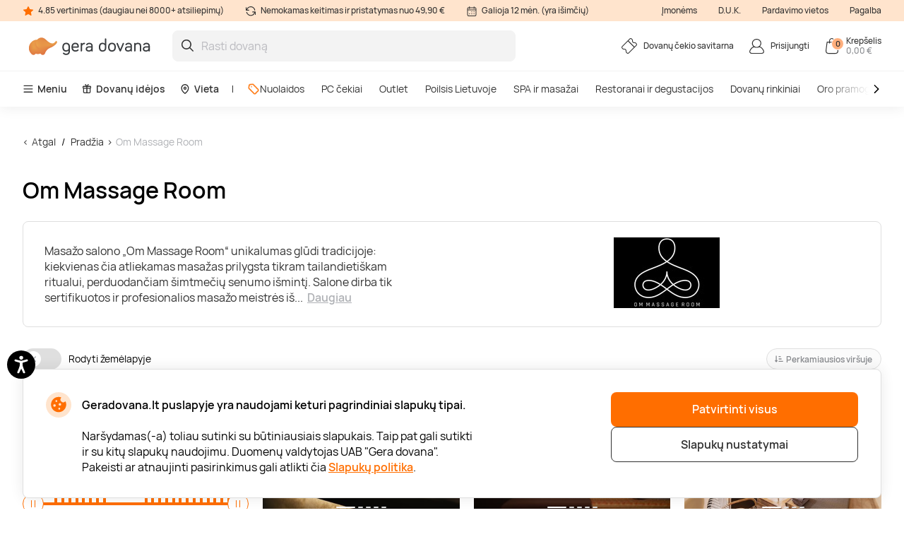

--- FILE ---
content_type: text/html; charset=utf-8
request_url: https://www.geradovana.lt/om-massage-room
body_size: 19713
content:

<!DOCTYPE html>

<html>
<head><script>(function(w,i,g){w[g]=w[g]||[];if(typeof w[g].push=='function')w[g].push(i)})
(window,'GTM-5FGN7Z','google_tags_first_party');</script><script>(function(w,d,s,l){w[l]=w[l]||[];(function(){w[l].push(arguments);})('set', 'developer_id.dY2E1Nz', true);
		var f=d.getElementsByTagName(s)[0],
		j=d.createElement(s);j.async=true;j.src='/gtm/';
		f.parentNode.insertBefore(j,f);
		})(window,document,'script','dataLayer');</script>
    <meta name="viewport" content="width=device-width, initial-scale=1, maximum-scale=1">
    <title>Om Massage Room | Gera dovana</title>
    



        <!-- begin Convert Experiences code-->
        <script async type="text/javascript" src="//cdn-4.convertexperiments.com/v1/js/100411931-100412208.js"></script>
        <!-- end Convert Experiences code -->

    <meta http-equiv="Content-Type" content="text/html; charset=utf-8" />
    <meta name="robots" content="index,follow ">
        <meta name="description" content="Masažo salono&#160;„Om Massage Room“&#160;unikalumas glūdi tradicijoje: kiekvienas čia atliekamas masažas prilygsta tikram tailandietiškam ritualui,&#160;perduodančiam šimtmečių senumo išmintį. Salone dirba tik sertifikuotos ir profesionalios masažo&#160;meistrės iš Tailando Karalystės, kurios rūpinasi, kad būtų išsaugotas kiekvieno masažo autentiškumas." />
        <meta http-equiv="content-language" content="LT" />
    <meta name="google-site-verification" content="4DC3rTWmMoKFj83uQFkszG6EVXYeG9asyZJobzTeBeQ" />
    <meta name="format-detection" content="telephone=no">
    
    




            <link rel="alternate" href="https://www.geradovana.lt/om-massage-room" hreflang="lt-LT" />
        <link rel="alternate" href="https://www.geradovana.lt/om-massage-room" hreflang="x-default" />
        <link rel="canonical" href="https://www.geradovana.lt/om-massage-room" />
    <link rel="shortcut icon" href="/content/images/favicon.ico" />
    <link rel="apple-touch-icon" href="/assets/images/LT/apple/apple-touch-icon.png?v=HwNALxszt0zsOBtaFlIZZ6LgIg3HIDwrwMq3c0RX1WlJpxFjy7LPsPYlJmeTDl6G4yXWoQ3ynf9862XC9En75w2">
    <link rel="apple-touch-icon-precomposed" href="/assets/images/LT/apple/apple-touch-icon-precomposed.png?v=HwNALxszt0zsOBtaFlIZZ6LgIg3HIDwrwMq3c0RX1WlJpxFjy7LPsPYlJmeTDl6G4yXWoQ3ynf9862XC9En75w2">

    
    <link rel="preload" href="/content/fonts/Manrope/Manrope-full.ttf" as="font" crossorigin="anonymous">
    <link rel="preload" href="/content/fonts/Manrope/Manrope-Bold.woff2" as="font" crossorigin="anonymous">
    <link rel="preload" href="/content/fonts/Manrope/Manrope-SemiBold.woff2" as="font" crossorigin="anonymous">
    <link rel="preload" href="/content/fonts/Manrope/Manrope-Medium.woff2" as="font" crossorigin="anonymous">
    <link rel="preload" href="/content/fonts/Manrope/Manrope-Regular.woff2" as="font" crossorigin="anonymous">
    <link rel="preload" href="/content/fonts/Manrope/Manrope-Light.woff2" as="font" crossorigin="anonymous">

    
    


    <link rel="preload" href="/content/styles/Style?v=qIankkL876R8px4wMUI5OOkkJN1DKdA42EJqhQnx3v81" as="style"><link rel="stylesheet" href="/content/styles/Style?v=qIankkL876R8px4wMUI5OOkkJN1DKdA42EJqhQnx3v81">
    <link rel="preload" href="/assets/styles/GlobalStyle?v=XpZasPjfhG0p4HGO4sZA-4hvWNLo3bLqdliac7MqYF41" as="style"><link rel="stylesheet" href="/assets/styles/GlobalStyle?v=XpZasPjfhG0p4HGO4sZA-4hvWNLo3bLqdliac7MqYF41">
    
    


    <script src="/content/scripts/JQuery?v=cpERBNPFs1z6cuNjGQqSV8Wv0UgXJogBpyVMZEv3hvY1"></script>


    



            <script defer>
                if (typeof dataLayer == 'undefined' || dataLayer[0] == undefined) {
                    dataLayer = [];
                }

                function gtag() { dataLayer.push(arguments); }

                function sendConsentModes(state, requiredMode, statisticMode, marketingMode, consentMode) {
                    gtag('consent', state, {
                        'ad_storage': marketingMode,
                        'ad_user_data': marketingMode,
                        'ad_personalization': marketingMode,
                        'analytics_storage': statisticMode,
                        'security_storage': requiredMode,
                        'personalization_storage': consentMode,
                        'functionality_storage': consentMode
                    })
                }
                function parseMode(value) {
                    return value == true ? 'granted' : 'denied';
                }
                sendConsentModes('default', 'denied', 'denied', 'denied', 'denied');
            </script>
            <script defer src="https://www.googletagmanager.com/gtag/js?id=G-CE41L2DJT4"></script>
            <script defer>
                sendConsentModes('update', parseMode(false), parseMode(false), parseMode(false), parseMode(false));

                gtag('js', new Date());

                
                gtag('config', 'G-CE41L2DJT4', { 'content_group': "Brands"});
                

                gtag('get', 'G-CE41L2DJT4', 'client_id', function (clienId) {
                    window._gaClientId = clienId;
                });

                gtag('get', 'G-CE41L2DJT4', 'session_id', function (sessionId) {
                    window._gaSessionId = sessionId;
                });
            </script>


    <script>
        if (typeof dataLayer == 'undefined' || dataLayer[0] == undefined) {
            dataLayer = [];
        }

    </script>

    
    


    



        <!--noindex-->
            
                <!-- Google Tag Manager -->
                <script async>
    (function (w, d, s, l, i) {
        w[l] = w[l] || []; w[l].push({ 'gtm.start': new Date().getTime(), event: 'gtm.js' });
        var f = d.getElementsByTagName(s)[0],
        j = d.createElement(s), dl = l != 'dataLayer' ? '&l=' + l : ''; j.async = true; j.src =
        '//www.googletagmanager.com/gtm.js?id=' + i + dl; f.parentNode.insertBefore(j, f);
    })(window, document, 'script', 'dataLayer', 'GTM-5FGN7Z');</script>
                <!-- End Google Tag Manager -->
            

    




    



            <script async src="https://www.google.com/recaptcha/api.js?render=6LfuE5MgAAAAAMwLDIT_ri-1Sc-7a8dpOgTBz2aS"></script>

</head>
<body class="
      page-init">
    



            <!-- Google Tag Manager (noscript) -->
            <noscript>
                <iframe src="//www.googletagmanager.com/ns.html?id=GTM-5FGN7Z"
                        height="0" width="0" style="display:none;visibility:hidden"></iframe>
            </noscript>
            <!-- End Google Tag Manager (noscript) -->





<script>
    $(function () {
        JsLib.Shared.CookiesPolicy.init();
    });
</script>

<div class="ux-style">
    <div class="gd-modal cookies-policy-modal gd-modal--show">
        <div class="cookies-policy__container">
            <div class="cookies-policy__details">
                <svg class="icon cookies-policy__icon" aria-hidden="true" focusable="false" role="img">
                    <use xlink:href="/assets/images/LT/icons.svg?v=r2xjI_It6Vmy0dJDJzZbM9RjI5uDJrBGqRltIZsEzEdjZFUC8UltxHnX9S9w4gcKkljJioRN60aEx_Sst4EswQ2#cookies" />
                </svg>
                <div class="cookies-policy__title">Geradovana.lt puslapyje yra naudojami keturi pagrindiniai slapukų tipai.</div>
                <div class="cookies-policy__information">
                    <div class="cookies-policy__description">Naršydamas(-a) toliau sutinki su būtiniausiais slapukais. Taip pat gali sutikti ir su kitų slapukų naudojimu. Duomenų valdytojas UAB "Gera dovana". Pakeisti ar atnaujinti pasirinkimus gali atlikti čia <a href=/apie/apsipirkimas/privatumo-politika>Slapukų politika</a>.</div>
                    <div class="cookies-policy__actions d-none">
                        <div class="cookies-policy__inputs">
                            <div class="select select--disabled">
                                <input type="checkbox" id="cookie-required" data-id="cookie-required" class="sr-only" checked>
                                <label class="select__label" for="cookie-required">
                                    <span class="select__checkbox">
                                        <svg class="icon icon-24" aria-hidden="true" focusable="false" role="img">
                                            <use xlink:href="/assets/images/LT/icons.svg?v=r2xjI_It6Vmy0dJDJzZbM9RjI5uDJrBGqRltIZsEzEdjZFUC8UltxHnX9S9w4gcKkljJioRN60aEx_Sst4EswQ2#check" />
                                        </svg>

                                    </span>
                                    <p>Būtini</p>
                                </label>
                            </div>
                            <div class="select">
                                <input type="checkbox" id="cookie-consent" data-id="cookie-consent" class="sr-only" >
                                <label class="select__label" for="cookie-consent">
                                    <span class="select__checkbox">
                                        <svg class="icon icon-24" aria-hidden="true" focusable="false" role="img">
                                            <use xlink:href="/assets/images/LT/icons.svg?v=r2xjI_It6Vmy0dJDJzZbM9RjI5uDJrBGqRltIZsEzEdjZFUC8UltxHnX9S9w4gcKkljJioRN60aEx_Sst4EswQ2#check" />
                                        </svg>
                                    </span>
                                    <p>Nuostatos</p>
                                </label>
                            </div>
                            <div class="select">
                                <input type="checkbox" id="cookie-statistics" data-id="cookie-statistics" class="sr-only" >
                                <label class="select__label" for="cookie-statistics">
                                    <span class="select__checkbox">
                                        <svg class="icon icon-24" aria-hidden="true" focusable="false" role="img">
                                            <use xlink:href="/assets/images/LT/icons.svg?v=r2xjI_It6Vmy0dJDJzZbM9RjI5uDJrBGqRltIZsEzEdjZFUC8UltxHnX9S9w4gcKkljJioRN60aEx_Sst4EswQ2#check" />
                                        </svg>
                                    </span>
                                    <p>Statistika</p>
                                </label>
                            </div>
                            <div class="select">
                                <input type="checkbox" id="cookie-marketing" data-id="cookie-marketing" class="sr-only" >
                                <label class="select__label" for="cookie-marketing">
                                    <span class="select__checkbox">
                                        <svg class="icon icon-24" aria-hidden="true" focusable="false" role="img">
                                            <use xlink:href="/assets/images/LT/icons.svg?v=r2xjI_It6Vmy0dJDJzZbM9RjI5uDJrBGqRltIZsEzEdjZFUC8UltxHnX9S9w4gcKkljJioRN60aEx_Sst4EswQ2#check" />
                                        </svg>
                                    </span>
                                    <p>Rinkodara</p>
                                </label>
                            </div>
                        </div>
                        <a class="cookies-policy__link">Patvirtinti pažymėtus</a>
                    </div>
                </div>
            </div>
            <div class="cookies-policy__buttons">
                <button class="button--submit cookies-policy__select-all-button">Patvirtinti visus</button>
                <button class="button button--outline-white cookies-policy__settings-button">Slapukų nustatymai</button>
            </div>
        </div>
    </div>
</div>

    <loading-overlay class="ux-style">
        
<div class="loading-overlay js-loading-overlay d-none">
    <img src="/assets/images/LT/spinner.svg?v=f03r0JlWXPSOXB7EObbAn--4EysEmZkyfYFdWoii_gPVf7OT5YK933OtY1W9vSrh8ues5WTLidu8kx6ExKso6g2" />
</div>
    </loading-overlay>

    





    <div class="site">
        <input type="hidden" value="GDLT" id="projectid" />
        <div class="site-inner">
            <div class="ux-style header-wrapper">
                


<header>
    <div class="header__info d-none d-lg-block">
        <div class="container-xxl d-flex">
            <span>
                <svg class="icon icon-16" aria-hidden="true" focusable="false" role="img">
                    <use xlink:href="/assets/images/LT/icons.svg?v=r2xjI_It6Vmy0dJDJzZbM9RjI5uDJrBGqRltIZsEzEdjZFUC8UltxHnX9S9w4gcKkljJioRN60aEx_Sst4EswQ2#star" />
                </svg>
                4.85 vertinimas (daugiau nei 8000+ atsiliepimų)
            </span>
            <span>
                <svg class="icon icon-16" aria-hidden="true" focusable="false" role="img">
                    <use xlink:href="/assets/images/LT/icons.svg?v=r2xjI_It6Vmy0dJDJzZbM9RjI5uDJrBGqRltIZsEzEdjZFUC8UltxHnX9S9w4gcKkljJioRN60aEx_Sst4EswQ2#info-repeat" />
                </svg>
                Nemokamas keitimas ir pristatymas nuo 49,90 €
            </span>
            <span class="me-auto">
                <svg class="icon icon-16" aria-hidden="true" focusable="false" role="img">
                    <use xlink:href="/assets/images/LT/icons.svg?v=r2xjI_It6Vmy0dJDJzZbM9RjI5uDJrBGqRltIZsEzEdjZFUC8UltxHnX9S9w4gcKkljJioRN60aEx_Sst4EswQ2#info-calendar" />
                </svg>
                Galioja 12 mėn. (yra išimčių)
            </span>
                <a href="https://b2b.geradovana.lt" target=&quot;_blank&quot;>Įmonėms</a>
                <a href="/InnerPage/Template5?id=2" >D.U.K.</a>
                <a href="/apie/parduotuves" >Pardavimo vietos</a>
                <a href="/apie/kontaktai" >Pagalba</a>
        </div>
    </div>
    <div class="container-xxl">
        <div class="header__content">
            <a href="/" class="header__logo">
                <img src="/assets/images/LT/logo.svg?v=mfrUTi1KM3SNBzErRuscxemvx2u1ZWgOeN1txawIvCMgSBTmadn9yhq_3DB7a_vEq1v_sPQc1lTrJQHo8EhXlA2">
            </a>
            <div class="header__search">
                <div class="search-input-wrapper">
                    <div class="search-autocomplete-wrapper">
                        <form id="QueryForm" method="GET" action="/paieska" style="margin: 0;">
                            <input id="filterKeyword" name="key" type="text" placeholder="Rasti dovaną" class="search js-search-autocomplete-input" autocomplete="off" />
                            
                            <button type="submit">
                                <svg class="icon icon-24" aria-hidden="true" focusable="false" role="img">
                                    <use xlink:href="/assets/images/LT/icons.svg?v=r2xjI_It6Vmy0dJDJzZbM9RjI5uDJrBGqRltIZsEzEdjZFUC8UltxHnX9S9w4gcKkljJioRN60aEx_Sst4EswQ2#search" />
                                </svg>
                            </button>
                        </form>
                    </div>
                    
                    <button class="clear-search">
                        <svg class="icon icon-24" aria-hidden="true" focusable="false" role="img">
                            <use xlink:href="/assets/images/LT/icons.svg?v=r2xjI_It6Vmy0dJDJzZbM9RjI5uDJrBGqRltIZsEzEdjZFUC8UltxHnX9S9w4gcKkljJioRN60aEx_Sst4EswQ2#close-mini" />
                        </svg>
                    </button>
                </div>
                <div>
                    <div class="search-results__backdrop"></div>
                </div>
            </div>

            <div class="header__nav">
                <a href="/dovanu-cekiu-savitarna" class="header-button">
                    <div class="header-button__icon">
                        <svg class="icon icon-24" aria-hidden="true" focusable="false" role="img">
                            <use xlink:href="/assets/images/LT/icons.svg?v=r2xjI_It6Vmy0dJDJzZbM9RjI5uDJrBGqRltIZsEzEdjZFUC8UltxHnX9S9w4gcKkljJioRN60aEx_Sst4EswQ2#menu-receipt" />
                        </svg>
                    </div>
                    <div class="header-button__label">
                        <div class="header-button__label-top">Dovanų čekio savitarna</div>
                        <div class="header-button__label-bottom"></div>
                    </div>
                </a>

                <div class="dropdown dropdown--backdrop dropdown--profile">
                    <div class="dropdown__backdrop dropdown__close"></div>
                    <a class="dropdown__toggle" href="/login">
                        <span class="header-button">
                            <span class="header-button__icon">
                                <svg class="icon icon-24" aria-hidden="true" focusable="false" role="img">
                                    <use xlink:href="/assets/images/LT/icons.svg?v=r2xjI_It6Vmy0dJDJzZbM9RjI5uDJrBGqRltIZsEzEdjZFUC8UltxHnX9S9w4gcKkljJioRN60aEx_Sst4EswQ2#menu-profile" />
                                </svg>
                            </span>
                            <span class="header-button__label">
                                    <span class="header-button__label-top">Prisijungti</span>
                            </span>
                        </span>
                    </a>

                    <div class="dropdown__menu">
                        <div class="dropdown__menu-content">
                            <div class="d-flex justify-content-between align-items-center dropdown__header">
                                <div class="dropdown__title">Sveiki</div>
                                <div class="dropdown__close button--close">
                                    <svg class="icon icon-24" aria-hidden="true" focusable="false" role="img">
                                        <use xlink:href="/assets/images/LT/icons.svg?v=r2xjI_It6Vmy0dJDJzZbM9RjI5uDJrBGqRltIZsEzEdjZFUC8UltxHnX9S9w4gcKkljJioRN60aEx_Sst4EswQ2#menu-close" />
                                    </svg>
                                </div>
                            </div>
                                <div class="d-flex align-items-center mb-20">
                                    <a href="/login" class="button button--primary">
                                        Prisijungti
                                    </a>
                                    <a href="/register" class="button button--primary">
                                        Registruotis
                                    </a>
                                </div>
                                <a href="/Profile/Info" class="profile-link">
                                    <svg class="icon icon-24" aria-hidden="true" focusable="false" role="img">
                                        <use xlink:href="/assets/images/LT/icons.svg?v=r2xjI_It6Vmy0dJDJzZbM9RjI5uDJrBGqRltIZsEzEdjZFUC8UltxHnX9S9w4gcKkljJioRN60aEx_Sst4EswQ2#menu-my-profile" />
                                    </svg>
                                    Mano profilis
                                </a>
                                <a href="/Profile/LoyaltyMember" class="profile-link">
                                    <svg class="icon icon-24" aria-hidden="true" focusable="false" role="img">
                                        <use xlink:href="/assets/images/LT/icons.svg?v=r2xjI_It6Vmy0dJDJzZbM9RjI5uDJrBGqRltIZsEzEdjZFUC8UltxHnX9S9w4gcKkljJioRN60aEx_Sst4EswQ2#loyalty-currency" />
                                    </svg>
                                    Lojalumo klubas
                                </a>
                                <a href="/login" class="profile-link">
                                    <svg class="icon icon-24" aria-hidden="true" focusable="false" role="img">
                                        <use xlink:href="/assets/images/LT/icons.svg?v=r2xjI_It6Vmy0dJDJzZbM9RjI5uDJrBGqRltIZsEzEdjZFUC8UltxHnX9S9w4gcKkljJioRN60aEx_Sst4EswQ2#menu-my-cheques" />
                                    </svg>
                                    Mano čekiai
                                </a>
                                <a href="/login" class="profile-link">
                                    <svg class="icon icon-24" aria-hidden="true" focusable="false" role="img">
                                        <use xlink:href="/assets/images/LT/icons.svg?v=r2xjI_It6Vmy0dJDJzZbM9RjI5uDJrBGqRltIZsEzEdjZFUC8UltxHnX9S9w4gcKkljJioRN60aEx_Sst4EswQ2#menu-mail" />
                                    </svg>
                                    Naujienlaiškiai
                                </a>
                                <a href="/dovanu-cekiu-savitarna" class="profile-link">
                                    <svg class="icon icon-24" aria-hidden="true" focusable="false" role="img">
                                        <use xlink:href="/assets/images/LT/icons.svg?v=r2xjI_It6Vmy0dJDJzZbM9RjI5uDJrBGqRltIZsEzEdjZFUC8UltxHnX9S9w4gcKkljJioRN60aEx_Sst4EswQ2#menu-cheque" />
                                    </svg>
                                    Čekio savitarna
                                </a>
                        </div>
                    </div>
                </div>

                <div class="dropdown dropdown--backdrop dropdown--cart">
                    
<div class="dropdown__backdrop dropdown__close"></div>
<a class="dropdown__toggle" href="/Checkout/ShoppingCart/">
    <span class="header-button">
        <span class="header-button__icon">
            <svg class="icon icon-24" aria-hidden="true" focusable="false" role="img">
                <use xlink:href="/assets/images/LT/icons.svg?v=r2xjI_It6Vmy0dJDJzZbM9RjI5uDJrBGqRltIZsEzEdjZFUC8UltxHnX9S9w4gcKkljJioRN60aEx_Sst4EswQ2#menu-cart" />
            </svg>
            <span class="header-button__count">0</span>
        </span>
        <span class="header-button__label">
            <span class="header-button__label-top">Krepšelis</span>
            <span class="header-button__label-bottom">0,00 € </span>
        </span>
    </span>
</a>
<div class="dropdown__menu">
    <div class="dropdown__menu-content">
            <div class="d-flex justify-content-between align-items-center dropdown__header_empty-cart">
                <div class="dropdown__title">Jūsų krepšelis tuščias</div>
                <div class="dropdown__close button--close">
                    <svg class="icon icon-24" aria-hidden="true" focusable="false" role="img">
                        <use xlink:href="/assets/images/LT/icons.svg?v=r2xjI_It6Vmy0dJDJzZbM9RjI5uDJrBGqRltIZsEzEdjZFUC8UltxHnX9S9w4gcKkljJioRN60aEx_Sst4EswQ2#menu-close" />
                    </svg>
                </div>
            </div>
                <div class="dropdown__features mb-20">
                    <p>Užsiregistruokite ir naudokitės visais Geros dovanos privalumais:</p>
                    <ul>
                        <li class="w-100">
                            <svg class="icon icon-20" aria-hidden="true" focusable="false" role="img">
                                <use xlink:href="/assets/images/LT/icons.svg?v=r2xjI_It6Vmy0dJDJzZbM9RjI5uDJrBGqRltIZsEzEdjZFUC8UltxHnX9S9w4gcKkljJioRN60aEx_Sst4EswQ2#loyalty-currency" />
                            </svg>
                            Specialios nuolaidos ir naujienlaiškių prenumeratos valdymas!
                        </li>
                        <li class="w-100">
                            <svg class="icon icon-20" aria-hidden="true" focusable="false" role="img">
                                <use xlink:href="/assets/images/LT/icons.svg?v=r2xjI_It6Vmy0dJDJzZbM9RjI5uDJrBGqRltIZsEzEdjZFUC8UltxHnX9S9w4gcKkljJioRN60aEx_Sst4EswQ2#history" />
                            </svg>
                            Išsaugosime visą jūsų pirkimo istoriją
                        </li>
                    </ul>
                </div>
                <div class="d-flex align-items-center mb-20">
                    <a class="button button--primary" href="/login"> Prisijungti</a>
                    <a class="button button--primary" href="/register"> Registruotis</a>
                </div>
    </div>
</div>

                </div>
            </div>
        </div>
    </div>
        <div class="header__menu d-none d-lg-block">
            <div class="container-xxl">
                <nav class="header__menu-nav">
                    <div class="nav__primary d-flex align-items-center">
                        <div class="dropdown">
                            <button class="nav__primary-link dropdown__toggle">
                                <svg class="icon icon-16" aria-hidden="true" focusable="false" role="img">
                                    <use xlink:href="/assets/images/LT/icons.svg?v=r2xjI_It6Vmy0dJDJzZbM9RjI5uDJrBGqRltIZsEzEdjZFUC8UltxHnX9S9w4gcKkljJioRN60aEx_Sst4EswQ2#menu-desktop" />
                                </svg>
                                Meniu
                            </button>
                            <div class="mega-menu dropdown__menu mega-menu--main">
                                <div class="row">
                                    <div class="col-md-6">
                                        <ul class="wrapper mega-menu__categories bg-grey">
                                                    <li>
                                                        <a href="https://www.geradovana.lt/poilsis-su-nakvyne" class="submenu-toggle list-item--grey justify-content-between" aria-haspopup="true">
                                                            Poilsis Lietuvoje
                                                            <svg class="icon icon-24" aria-hidden="true" focusable="false" role="img">
                                                                <use xlink:href="/assets/images/LT/icons.svg?v=r2xjI_It6Vmy0dJDJzZbM9RjI5uDJrBGqRltIZsEzEdjZFUC8UltxHnX9S9w4gcKkljJioRN60aEx_Sst4EswQ2#arrow-right-thin" />
                                                            </svg>
                                                        </a>
                                                        <ul class="submenu">
                                                            <li class="pe-3">
                                                                <a href="https://www.geradovana.lt/poilsis-su-nakvyne" class="list-item list-item--arrow">
                                                                    <b>Poilsis Lietuvoje</b>
                                                                    <svg class="icon icon-24" aria-hidden="true" focusable="false" role="img">
                                                                        <use xlink:href="/assets/images/LT/icons.svg?v=r2xjI_It6Vmy0dJDJzZbM9RjI5uDJrBGqRltIZsEzEdjZFUC8UltxHnX9S9w4gcKkljJioRN60aEx_Sst4EswQ2#arrow-long" />
                                                                    </svg>
                                                                </a>
                                                            </li>
                                                                <li class="pe-3">
                                                                    <a href="https://www.geradovana.lt/poilsis-su-nakvyne/poilsis-druskininkuose" class="list-item">
                                                                        Poilsis Druskininkuose
                                                                    </a>
                                                                </li>
                                                                <li class="pe-3">
                                                                    <a href="https://www.geradovana.lt/poilsis-su-nakvyne/poilsis-palangoje" class="list-item">
                                                                        Poilsis Palangoje
                                                                    </a>
                                                                </li>
                                                                <li class="pe-3">
                                                                    <a href="https://www.geradovana.lt/poilsis-su-nakvyne/poilsis-sanatorijoje" class="list-item">
                                                                        Poilsis sanatorijoje
                                                                    </a>
                                                                </li>
                                                                <li class="pe-3">
                                                                    <a href="https://www.geradovana.lt/poilsis-su-nakvyne/poilsis-birstone" class="list-item">
                                                                        Poilsis Birštone
                                                                    </a>
                                                                </li>
                                                                <li class="pe-3">
                                                                    <a href="https://www.geradovana.lt/poilsis-su-nakvyne/poilsis-prie-juros" class="list-item">
                                                                        Poilsis prie jūros
                                                                    </a>
                                                                </li>
                                                                <li class="pe-3">
                                                                    <a href="https://www.geradovana.lt/poilsis-su-nakvyne/spa-poilsis" class="list-item">
                                                                        SPA poilsis
                                                                    </a>
                                                                </li>
                                                                <li class="pe-3">
                                                                    <a href="https://www.geradovana.lt/poilsis-su-nakvyne/poilsis-prie-ezero" class="list-item">
                                                                        Poilsis prie ežero
                                                                    </a>
                                                                </li>
                                                                <li class="pe-3">
                                                                    <a href="https://www.geradovana.lt/poilsis-su-nakvyne/poilsis-trakuose" class="list-item">
                                                                        Poilsis Trakuose
                                                                    </a>
                                                                </li>
                                                                <li class="pe-3">
                                                                    <a href="https://www.geradovana.lt/poilsis-su-nakvyne/poilsis-vilniuje" class="list-item">
                                                                        Poilsis Vilniuje
                                                                    </a>
                                                                </li>
                                                                <li class="pe-3">
                                                                    <a href="https://www.geradovana.lt/poilsis-su-nakvyne/darbostogos" class="list-item">
                                                                        Darbostogos
                                                                    </a>
                                                                </li>
                                                                <li class="pe-3">
                                                                    <a href="https://www.geradovana.lt/poilsis-su-nakvyne/poilsis-kaune" class="list-item">
                                                                        Poilsis Kaune
                                                                    </a>
                                                                </li>
                                                                <li class="pe-3">
                                                                    <a href="https://www.geradovana.lt/poilsis-su-nakvyne/1-asmeniui" class="list-item">
                                                                        Poilsis vienam
                                                                    </a>
                                                                </li>
                                                                <li class="pe-3">
                                                                    <a href="https://www.geradovana.lt/poilsis-su-nakvyne/2-asmenims" class="list-item">
                                                                        Poilsis dviem
                                                                    </a>
                                                                </li>
                                                                <li class="pe-3">
                                                                    <a href="https://www.geradovana.lt/poilsis-su-nakvyne/poilsis-dvaruose-pilyse" class="list-item">
                                                                        Poilsis dvaruose ir pilyse
                                                                    </a>
                                                                </li>
                                                        </ul>
                                                    </li>
                                                    <li>
                                                        <a href="https://www.geradovana.lt/spa-ir-masazai" class="submenu-toggle list-item--grey justify-content-between" aria-haspopup="true">
                                                            SPA ir masažai
                                                            <svg class="icon icon-24" aria-hidden="true" focusable="false" role="img">
                                                                <use xlink:href="/assets/images/LT/icons.svg?v=r2xjI_It6Vmy0dJDJzZbM9RjI5uDJrBGqRltIZsEzEdjZFUC8UltxHnX9S9w4gcKkljJioRN60aEx_Sst4EswQ2#arrow-right-thin" />
                                                            </svg>
                                                        </a>
                                                        <ul class="submenu">
                                                            <li class="pe-3">
                                                                <a href="https://www.geradovana.lt/spa-ir-masazai" class="list-item list-item--arrow">
                                                                    <b>SPA ir masažai</b>
                                                                    <svg class="icon icon-24" aria-hidden="true" focusable="false" role="img">
                                                                        <use xlink:href="/assets/images/LT/icons.svg?v=r2xjI_It6Vmy0dJDJzZbM9RjI5uDJrBGqRltIZsEzEdjZFUC8UltxHnX9S9w4gcKkljJioRN60aEx_Sst4EswQ2#arrow-long" />
                                                                    </svg>
                                                                </a>
                                                            </li>
                                                                <li class="pe-3">
                                                                    <a href="https://www.geradovana.lt/spa-ir-masazai/spa-ir-masazai-dviem" class="list-item">
                                                                        SPA ir masažai dviem
                                                                    </a>
                                                                </li>
                                                                <li class="pe-3">
                                                                    <a href="https://www.geradovana.lt/spa-ir-masazai/veido-masazai" class="list-item">
                                                                        Veido masažai
                                                                    </a>
                                                                </li>
                                                                <li class="pe-3">
                                                                    <a href="https://www.geradovana.lt/spa-ir-masazai/atpalaiduojantys-masazai" class="list-item">
                                                                        Atpalaiduojamieji masažai
                                                                    </a>
                                                                </li>
                                                                <li class="pe-3">
                                                                    <a href="https://www.geradovana.lt/spa-ir-masazai/masazai-vyrams" class="list-item">
                                                                        Masažai vyrams
                                                                    </a>
                                                                </li>
                                                                <li class="pe-3">
                                                                    <a href="https://www.geradovana.lt/spa-ir-masazai/limfodrenaziniai-masazai" class="list-item">
                                                                        Limfodrenažiniai masažai
                                                                    </a>
                                                                </li>
                                                                <li class="pe-3">
                                                                    <a href="https://www.geradovana.lt/spa-ir-masazai/tailandietiski-masazai" class="list-item">
                                                                        Tailandietiški masažai
                                                                    </a>
                                                                </li>
                                                                <li class="pe-3">
                                                                    <a href="https://www.geradovana.lt/spa-ir-masazai/masazai-ajurvediniai" class="list-item">
                                                                        Ajurvediniai masažai 
                                                                    </a>
                                                                </li>
                                                                <li class="pe-3">
                                                                    <a href="https://www.geradovana.lt/spa-ir-masazai/masazai-nesciosioms" class="list-item">
                                                                        Masažai nėščiosioms
                                                                    </a>
                                                                </li>
                                                                <li class="pe-3">
                                                                    <a href="https://www.geradovana.lt/spa-ir-masazai/gydomieji-masazai" class="list-item">
                                                                        Gydomieji masažai
                                                                    </a>
                                                                </li>
                                                                <li class="pe-3">
                                                                    <a href="https://www.geradovana.lt/spa-ir-masazai/viso-kuno-masazai" class="list-item">
                                                                        Viso kūno masažai
                                                                    </a>
                                                                </li>
                                                                <li class="pe-3">
                                                                    <a href="https://www.geradovana.lt/spa-ir-masazai/spa-proceduros" class="list-item">
                                                                        SPA procedūros
                                                                    </a>
                                                                </li>
                                                                <li class="pe-3">
                                                                    <a href="https://www.geradovana.lt/spa-ir-masazai/nugaros-masazai" class="list-item">
                                                                        Nugaros masažai
                                                                    </a>
                                                                </li>
                                                                <li class="pe-3">
                                                                    <a href="https://www.geradovana.lt/spa-ir-masazai/galvos-masazai" class="list-item">
                                                                        Galvos masažai
                                                                    </a>
                                                                </li>
                                                                <li class="pe-3">
                                                                    <a href="https://www.geradovana.lt/spa-ir-masazai/masazu-kompleksai" class="list-item">
                                                                        Masažų kompleksai
                                                                    </a>
                                                                </li>
                                                        </ul>
                                                    </li>
                                                    <li>
                                                        <a href="https://www.geradovana.lt/geras-skonis" class="submenu-toggle list-item--grey justify-content-between" aria-haspopup="true">
                                                            Restoranai ir degustacijos
                                                            <svg class="icon icon-24" aria-hidden="true" focusable="false" role="img">
                                                                <use xlink:href="/assets/images/LT/icons.svg?v=r2xjI_It6Vmy0dJDJzZbM9RjI5uDJrBGqRltIZsEzEdjZFUC8UltxHnX9S9w4gcKkljJioRN60aEx_Sst4EswQ2#arrow-right-thin" />
                                                            </svg>
                                                        </a>
                                                        <ul class="submenu">
                                                            <li class="pe-3">
                                                                <a href="https://www.geradovana.lt/geras-skonis" class="list-item list-item--arrow">
                                                                    <b>Restoranai ir degustacijos</b>
                                                                    <svg class="icon icon-24" aria-hidden="true" focusable="false" role="img">
                                                                        <use xlink:href="/assets/images/LT/icons.svg?v=r2xjI_It6Vmy0dJDJzZbM9RjI5uDJrBGqRltIZsEzEdjZFUC8UltxHnX9S9w4gcKkljJioRN60aEx_Sst4EswQ2#arrow-long" />
                                                                    </svg>
                                                                </a>
                                                            </li>
                                                                <li class="pe-3">
                                                                    <a href="https://www.geradovana.lt/geras-skonis/vakarienes" class="list-item">
                                                                        Vakarienės
                                                                    </a>
                                                                </li>
                                                                <li class="pe-3">
                                                                    <a href="https://www.geradovana.lt/geras-skonis/degustacijos" class="list-item">
                                                                        Maisto degustacijos
                                                                    </a>
                                                                </li>
                                                                <li class="pe-3">
                                                                    <a href="https://www.geradovana.lt/geras-skonis/kursai" class="list-item">
                                                                        Kulinarijos kursai
                                                                    </a>
                                                                </li>
                                                                <li class="pe-3">
                                                                    <a href="https://www.geradovana.lt/geras-skonis/maistas-i-namus" class="list-item">
                                                                        Maistas į namus
                                                                    </a>
                                                                </li>
                                                                <li class="pe-3">
                                                                    <a href="https://www.geradovana.lt/geras-skonis/gerimu-degustacijos" class="list-item">
                                                                        Gėrimų degustacijos
                                                                    </a>
                                                                </li>
                                                                <li class="pe-3">
                                                                    <a href="https://www.geradovana.lt/geras-skonis/restoranu-cekiai" class="list-item">
                                                                        Restoranų čekiai
                                                                    </a>
                                                                </li>
                                                                <li class="pe-3">
                                                                    <a href="https://www.geradovana.lt/geras-skonis/desertai" class="list-item">
                                                                        Desertai
                                                                    </a>
                                                                </li>
                                                                <li class="pe-3">
                                                                    <a href="https://www.geradovana.lt/geras-skonis/pasaulio-virtuves" class="list-item">
                                                                        Pasaulio virtuvės
                                                                    </a>
                                                                </li>
                                                                <li class="pe-3">
                                                                    <a href="https://www.geradovana.lt/geras-skonis/pusryciai" class="list-item">
                                                                        Pusryčiai
                                                                    </a>
                                                                </li>
                                                        </ul>
                                                    </li>
                                                    <li>
                                                        <a href="https://www.geradovana.lt/oro-pramogos" class="submenu-toggle list-item--grey justify-content-between" aria-haspopup="true">
                                                            Oro pramogos
                                                            <svg class="icon icon-24" aria-hidden="true" focusable="false" role="img">
                                                                <use xlink:href="/assets/images/LT/icons.svg?v=r2xjI_It6Vmy0dJDJzZbM9RjI5uDJrBGqRltIZsEzEdjZFUC8UltxHnX9S9w4gcKkljJioRN60aEx_Sst4EswQ2#arrow-right-thin" />
                                                            </svg>
                                                        </a>
                                                        <ul class="submenu">
                                                            <li class="pe-3">
                                                                <a href="https://www.geradovana.lt/oro-pramogos" class="list-item list-item--arrow">
                                                                    <b>Oro pramogos</b>
                                                                    <svg class="icon icon-24" aria-hidden="true" focusable="false" role="img">
                                                                        <use xlink:href="/assets/images/LT/icons.svg?v=r2xjI_It6Vmy0dJDJzZbM9RjI5uDJrBGqRltIZsEzEdjZFUC8UltxHnX9S9w4gcKkljJioRN60aEx_Sst4EswQ2#arrow-long" />
                                                                    </svg>
                                                                </a>
                                                            </li>
                                                                <li class="pe-3">
                                                                    <a href="https://www.geradovana.lt/oro-pramogos/skrydis-oro-balionu" class="list-item">
                                                                        Skrydis oro balionu
                                                                    </a>
                                                                </li>
                                                                <li class="pe-3">
                                                                    <a href="https://www.geradovana.lt/oro-pramogos/suolis-parasiutu" class="list-item">
                                                                        Šuolis parašiutu
                                                                    </a>
                                                                </li>
                                                                <li class="pe-3">
                                                                    <a href="https://www.geradovana.lt/oro-pramogos/skrydis-parasparniu" class="list-item">
                                                                        Skrydis parasparniu
                                                                    </a>
                                                                </li>
                                                                <li class="pe-3">
                                                                    <a href="https://www.geradovana.lt/oro-pramogos/skrydis-sklandytuvu" class="list-item">
                                                                        Skrydis sklandytuvu
                                                                    </a>
                                                                </li>
                                                                <li class="pe-3">
                                                                    <a href="https://www.geradovana.lt/oro-pramogos/apzvalginiai-skrydziai-lektuvu" class="list-item">
                                                                        Apžvalginiai skrydžiai lėktuvu
                                                                    </a>
                                                                </li>
                                                                <li class="pe-3">
                                                                    <a href="https://www.geradovana.lt/oro-pramogos/pilotavimo-pamokos" class="list-item">
                                                                        Pilotavimo pamoka
                                                                    </a>
                                                                </li>
                                                        </ul>
                                                    </li>
                                                    <li>
                                                        <a href="https://www.geradovana.lt/kurybiskos-linksmos-dovanos" class="submenu-toggle list-item--grey justify-content-between" aria-haspopup="true">
                                                            Kūrybiškos, linksmos
                                                            <svg class="icon icon-24" aria-hidden="true" focusable="false" role="img">
                                                                <use xlink:href="/assets/images/LT/icons.svg?v=r2xjI_It6Vmy0dJDJzZbM9RjI5uDJrBGqRltIZsEzEdjZFUC8UltxHnX9S9w4gcKkljJioRN60aEx_Sst4EswQ2#arrow-right-thin" />
                                                            </svg>
                                                        </a>
                                                        <ul class="submenu">
                                                            <li class="pe-3">
                                                                <a href="https://www.geradovana.lt/kurybiskos-linksmos-dovanos" class="list-item list-item--arrow">
                                                                    <b>Kūrybiškos, linksmos</b>
                                                                    <svg class="icon icon-24" aria-hidden="true" focusable="false" role="img">
                                                                        <use xlink:href="/assets/images/LT/icons.svg?v=r2xjI_It6Vmy0dJDJzZbM9RjI5uDJrBGqRltIZsEzEdjZFUC8UltxHnX9S9w4gcKkljJioRN60aEx_Sst4EswQ2#arrow-long" />
                                                                    </svg>
                                                                </a>
                                                            </li>
                                                                <li class="pe-3">
                                                                    <a href="https://www.geradovana.lt/kurybiskos-linksmos-dovanos/kinas" class="list-item">
                                                                        Kinas
                                                                    </a>
                                                                </li>
                                                                <li class="pe-3">
                                                                    <a href="https://www.geradovana.lt/kurybiskos-linksmos-dovanos/nuotoliniai-mokymai-ir-seminarai" class="list-item">
                                                                        Nuotoliniai mokymai ir seminarai
                                                                    </a>
                                                                </li>
                                                                <li class="pe-3">
                                                                    <a href="https://www.geradovana.lt/kurybiskos-linksmos-dovanos/ekskursijos" class="list-item">
                                                                        Ekskursijos
                                                                    </a>
                                                                </li>
                                                                <li class="pe-3">
                                                                    <a href="https://www.geradovana.lt/kurybiskos-linksmos-dovanos/pamokos" class="list-item">
                                                                        Pamokos
                                                                    </a>
                                                                </li>
                                                                <li class="pe-3">
                                                                    <a href="https://www.geradovana.lt/kurybiskos-linksmos-dovanos/fotosesijos" class="list-item">
                                                                        Fotosesijos
                                                                    </a>
                                                                </li>
                                                                <li class="pe-3">
                                                                    <a href="https://www.geradovana.lt/kurybiskos-linksmos-dovanos/kvepalai-kosmetika" class="list-item">
                                                                        Kvepalų ir kosmetikos kūrimas
                                                                    </a>
                                                                </li>
                                                                <li class="pe-3">
                                                                    <a href="https://www.geradovana.lt/kurybiskos-linksmos-dovanos/teatrai-ir-filharmonija" class="list-item">
                                                                        Teatrai ir filharmonija
                                                                    </a>
                                                                </li>
                                                                <li class="pe-3">
                                                                    <a href="https://www.geradovana.lt/kurybiskos-linksmos-dovanos/muziejai" class="list-item">
                                                                        Muziejai
                                                                    </a>
                                                                </li>
                                                                <li class="pe-3">
                                                                    <a href="https://www.geradovana.lt/kurybiskos-linksmos-dovanos/sokiai-ir-muzika" class="list-item">
                                                                        Šokių ir muzikos pamokos
                                                                    </a>
                                                                </li>
                                                                <li class="pe-3">
                                                                    <a href="https://www.geradovana.lt/kurybiskos-linksmos-dovanos/knygos" class="list-item">
                                                                        Knygos
                                                                    </a>
                                                                </li>
                                                                <li class="pe-3">
                                                                    <a href="https://www.geradovana.lt/kurybiskos-linksmos-dovanos/apsipirkimas-internetu" class="list-item">
                                                                        Apsipirkimas internetu
                                                                    </a>
                                                                </li>
                                                                <li class="pe-3">
                                                                    <a href="https://www.geradovana.lt/kurybiskos-linksmos-dovanos/zurnalai" class="list-item">
                                                                        Žurnalai
                                                                    </a>
                                                                </li>
                                                        </ul>
                                                    </li>
                                                    <li>
                                                        <a href="https://www.geradovana.lt/auto-moto" class="submenu-toggle list-item--grey justify-content-between" aria-haspopup="true">
                                                            Auto / motopramogos
                                                            <svg class="icon icon-24" aria-hidden="true" focusable="false" role="img">
                                                                <use xlink:href="/assets/images/LT/icons.svg?v=r2xjI_It6Vmy0dJDJzZbM9RjI5uDJrBGqRltIZsEzEdjZFUC8UltxHnX9S9w4gcKkljJioRN60aEx_Sst4EswQ2#arrow-right-thin" />
                                                            </svg>
                                                        </a>
                                                        <ul class="submenu">
                                                            <li class="pe-3">
                                                                <a href="https://www.geradovana.lt/auto-moto" class="list-item list-item--arrow">
                                                                    <b>Auto / motopramogos</b>
                                                                    <svg class="icon icon-24" aria-hidden="true" focusable="false" role="img">
                                                                        <use xlink:href="/assets/images/LT/icons.svg?v=r2xjI_It6Vmy0dJDJzZbM9RjI5uDJrBGqRltIZsEzEdjZFUC8UltxHnX9S9w4gcKkljJioRN60aEx_Sst4EswQ2#arrow-long" />
                                                                    </svg>
                                                                </a>
                                                            </li>
                                                                <li class="pe-3">
                                                                    <a href="https://www.geradovana.lt/auto-moto/kartingai" class="list-item">
                                                                        Kartingai
                                                                    </a>
                                                                </li>
                                                                <li class="pe-3">
                                                                    <a href="https://www.geradovana.lt/auto-moto/driftas" class="list-item">
                                                                        Driftas
                                                                    </a>
                                                                </li>
                                                                <li class="pe-3">
                                                                    <a href="https://www.geradovana.lt/auto-moto/vairavimo-pamokos" class="list-item">
                                                                        Vairavimo pamokos
                                                                    </a>
                                                                </li>
                                                                <li class="pe-3">
                                                                    <a href="https://www.geradovana.lt/auto-moto/bagiai" class="list-item">
                                                                        Bagiai
                                                                    </a>
                                                                </li>
                                                                <li class="pe-3">
                                                                    <a href="https://www.geradovana.lt/auto-moto/tankai" class="list-item">
                                                                        Tankai
                                                                    </a>
                                                                </li>
                                                                <li class="pe-3">
                                                                    <a href="https://www.geradovana.lt/auto-moto/monster-truck" class="list-item">
                                                                        Monster truck
                                                                    </a>
                                                                </li>
                                                                <li class="pe-3">
                                                                    <a href="https://www.geradovana.lt/auto-moto/motociklai" class="list-item">
                                                                        Motociklai
                                                                    </a>
                                                                </li>
                                                                <li class="pe-3">
                                                                    <a href="https://www.geradovana.lt/auto-moto/keturraciai" class="list-item">
                                                                        Keturračiai
                                                                    </a>
                                                                </li>
                                                                <li class="pe-3">
                                                                    <a href="https://www.geradovana.lt/auto-moto/dzipai-safaris" class="list-item">
                                                                        Džipai ir safaris
                                                                    </a>
                                                                </li>
                                                                <li class="pe-3">
                                                                    <a href="https://www.geradovana.lt/auto-moto/dviraciai-paspirtukai" class="list-item">
                                                                        Dviračiai ir paspirtukai
                                                                    </a>
                                                                </li>
                                                                <li class="pe-3">
                                                                    <a href="https://www.geradovana.lt/auto-moto/sportiniai-automobiliai" class="list-item">
                                                                        Sportiniai automobiliai
                                                                    </a>
                                                                </li>
                                                                <li class="pe-3">
                                                                    <a href="https://www.geradovana.lt/auto-moto/pasivazinejimas-kabrioletu" class="list-item">
                                                                        Kabrioletai
                                                                    </a>
                                                                </li>
                                                                <li class="pe-3">
                                                                    <a href="https://www.geradovana.lt/auto-moto/kitos-paslaugos" class="list-item">
                                                                        Kitos paslaugos
                                                                    </a>
                                                                </li>
                                                        </ul>
                                                    </li>
                                                    <li>
                                                        <a href="https://www.geradovana.lt/dovydas-karka-rekomenduoja" class="submenu-toggle list-item--grey justify-content-between" aria-haspopup="true">
                                                            Dovydas Karka rekomenduoja
                                                            <svg class="icon icon-24" aria-hidden="true" focusable="false" role="img">
                                                                <use xlink:href="/assets/images/LT/icons.svg?v=r2xjI_It6Vmy0dJDJzZbM9RjI5uDJrBGqRltIZsEzEdjZFUC8UltxHnX9S9w4gcKkljJioRN60aEx_Sst4EswQ2#arrow-right-thin" />
                                                            </svg>
                                                        </a>
                                                        <ul class="submenu">
                                                            <li class="pe-3">
                                                                <a href="https://www.geradovana.lt/dovydas-karka-rekomenduoja" class="list-item list-item--arrow">
                                                                    <b>Dovydas Karka rekomenduoja</b>
                                                                    <svg class="icon icon-24" aria-hidden="true" focusable="false" role="img">
                                                                        <use xlink:href="/assets/images/LT/icons.svg?v=r2xjI_It6Vmy0dJDJzZbM9RjI5uDJrBGqRltIZsEzEdjZFUC8UltxHnX9S9w4gcKkljJioRN60aEx_Sst4EswQ2#arrow-long" />
                                                                    </svg>
                                                                </a>
                                                            </li>
                                                        </ul>
                                                    </li>
                                                    <li>
                                                        <a href="https://www.geradovana.lt/aktyvios-pramogos" class="submenu-toggle list-item--grey justify-content-between" aria-haspopup="true">
                                                            Aktyvios pramogos
                                                            <svg class="icon icon-24" aria-hidden="true" focusable="false" role="img">
                                                                <use xlink:href="/assets/images/LT/icons.svg?v=r2xjI_It6Vmy0dJDJzZbM9RjI5uDJrBGqRltIZsEzEdjZFUC8UltxHnX9S9w4gcKkljJioRN60aEx_Sst4EswQ2#arrow-right-thin" />
                                                            </svg>
                                                        </a>
                                                        <ul class="submenu">
                                                            <li class="pe-3">
                                                                <a href="https://www.geradovana.lt/aktyvios-pramogos" class="list-item list-item--arrow">
                                                                    <b>Aktyvios pramogos</b>
                                                                    <svg class="icon icon-24" aria-hidden="true" focusable="false" role="img">
                                                                        <use xlink:href="/assets/images/LT/icons.svg?v=r2xjI_It6Vmy0dJDJzZbM9RjI5uDJrBGqRltIZsEzEdjZFUC8UltxHnX9S9w4gcKkljJioRN60aEx_Sst4EswQ2#arrow-long" />
                                                                    </svg>
                                                                </a>
                                                            </li>
                                                                <li class="pe-3">
                                                                    <a href="https://www.geradovana.lt/aktyvios-pramogos/galvosukiu-kambariai" class="list-item">
                                                                        Galvosūkių kambariai
                                                                    </a>
                                                                </li>
                                                                <li class="pe-3">
                                                                    <a href="https://www.geradovana.lt/aktyvios-pramogos/boulingas" class="list-item">
                                                                        Boulingas
                                                                    </a>
                                                                </li>
                                                                <li class="pe-3">
                                                                    <a href="https://www.geradovana.lt/aktyvios-pramogos/saudymas" class="list-item">
                                                                        Šaudymas
                                                                    </a>
                                                                </li>
                                                                <li class="pe-3">
                                                                    <a href="https://www.geradovana.lt/aktyvios-pramogos/laipiojimas" class="list-item">
                                                                        Laipiojimas
                                                                    </a>
                                                                </li>
                                                                <li class="pe-3">
                                                                    <a href="https://www.geradovana.lt/aktyvios-pramogos/jodinejimas" class="list-item">
                                                                        Jodinėjimas
                                                                    </a>
                                                                </li>
                                                                <li class="pe-3">
                                                                    <a href="https://www.geradovana.lt/aktyvios-pramogos/kovos-menai" class="list-item">
                                                                        Kovos menai
                                                                    </a>
                                                                </li>
                                                                <li class="pe-3">
                                                                    <a href="https://www.geradovana.lt/aktyvios-pramogos/nuotykiu-parkai" class="list-item">
                                                                        Pramogų parkai
                                                                    </a>
                                                                </li>
                                                                <li class="pe-3">
                                                                    <a href="https://www.geradovana.lt/aktyvios-pramogos/dazasvydis" class="list-item">
                                                                        Dažasvydis
                                                                    </a>
                                                                </li>
                                                                <li class="pe-3">
                                                                    <a href="https://www.geradovana.lt/aktyvios-pramogos/sratasvydis" class="list-item">
                                                                        Šratasvydis
                                                                    </a>
                                                                </li>
                                                                <li class="pe-3">
                                                                    <a href="https://www.geradovana.lt/aktyvios-pramogos/golfas" class="list-item">
                                                                        Golfas
                                                                    </a>
                                                                </li>
                                                                <li class="pe-3">
                                                                    <a href="https://www.geradovana.lt/aktyvios-pramogos/zaidimai" class="list-item">
                                                                        Žaidimai
                                                                    </a>
                                                                </li>
                                                                <li class="pe-3">
                                                                    <a href="https://www.geradovana.lt/aktyvios-pramogos/zygiai" class="list-item">
                                                                        Žygiai
                                                                    </a>
                                                                </li>
                                                                <li class="pe-3">
                                                                    <a href="https://www.geradovana.lt/aktyvios-pramogos/virtuali-realybe" class="list-item">
                                                                        Virtuali realybė
                                                                    </a>
                                                                </li>
                                                        </ul>
                                                    </li>
                                                    <li>
                                                        <a href="https://www.geradovana.lt/superautomobiliai" class="submenu-toggle list-item--grey justify-content-between" aria-haspopup="true">
                                                            Superautomobiliai
                                                            <svg class="icon icon-24" aria-hidden="true" focusable="false" role="img">
                                                                <use xlink:href="/assets/images/LT/icons.svg?v=r2xjI_It6Vmy0dJDJzZbM9RjI5uDJrBGqRltIZsEzEdjZFUC8UltxHnX9S9w4gcKkljJioRN60aEx_Sst4EswQ2#arrow-right-thin" />
                                                            </svg>
                                                        </a>
                                                        <ul class="submenu">
                                                            <li class="pe-3">
                                                                <a href="https://www.geradovana.lt/superautomobiliai" class="list-item list-item--arrow">
                                                                    <b>Superautomobiliai</b>
                                                                    <svg class="icon icon-24" aria-hidden="true" focusable="false" role="img">
                                                                        <use xlink:href="/assets/images/LT/icons.svg?v=r2xjI_It6Vmy0dJDJzZbM9RjI5uDJrBGqRltIZsEzEdjZFUC8UltxHnX9S9w4gcKkljJioRN60aEx_Sst4EswQ2#arrow-long" />
                                                                    </svg>
                                                                </a>
                                                            </li>
                                                                <li class="pe-3">
                                                                    <a href="https://www.geradovana.lt/superautomobiliai/porsche" class="list-item">
                                                                        Porsche
                                                                    </a>
                                                                </li>
                                                                <li class="pe-3">
                                                                    <a href="https://www.geradovana.lt/superautomobiliai/lamborghini" class="list-item">
                                                                        Lamborghini
                                                                    </a>
                                                                </li>
                                                                <li class="pe-3">
                                                                    <a href="https://www.geradovana.lt/superautomobiliai/ferrari" class="list-item">
                                                                        Ferrari
                                                                    </a>
                                                                </li>
                                                                <li class="pe-3">
                                                                    <a href="https://www.geradovana.lt/superautomobiliai/tesla" class="list-item">
                                                                        TESLA
                                                                    </a>
                                                                </li>
                                                        </ul>
                                                    </li>
                                                    <li>
                                                        <a href="https://www.geradovana.lt/vandens-pramogos" class="submenu-toggle list-item--grey justify-content-between" aria-haspopup="true">
                                                            Vandens pramogos
                                                            <svg class="icon icon-24" aria-hidden="true" focusable="false" role="img">
                                                                <use xlink:href="/assets/images/LT/icons.svg?v=r2xjI_It6Vmy0dJDJzZbM9RjI5uDJrBGqRltIZsEzEdjZFUC8UltxHnX9S9w4gcKkljJioRN60aEx_Sst4EswQ2#arrow-right-thin" />
                                                            </svg>
                                                        </a>
                                                        <ul class="submenu">
                                                            <li class="pe-3">
                                                                <a href="https://www.geradovana.lt/vandens-pramogos" class="list-item list-item--arrow">
                                                                    <b>Vandens pramogos</b>
                                                                    <svg class="icon icon-24" aria-hidden="true" focusable="false" role="img">
                                                                        <use xlink:href="/assets/images/LT/icons.svg?v=r2xjI_It6Vmy0dJDJzZbM9RjI5uDJrBGqRltIZsEzEdjZFUC8UltxHnX9S9w4gcKkljJioRN60aEx_Sst4EswQ2#arrow-long" />
                                                                    </svg>
                                                                </a>
                                                            </li>
                                                                <li class="pe-3">
                                                                    <a href="https://www.geradovana.lt/vandens-pramogos/vandens-parkai" class="list-item">
                                                                        Vandens parkai
                                                                    </a>
                                                                </li>
                                                                <li class="pe-3">
                                                                    <a href="https://www.geradovana.lt/vandens-pramogos/baseinai-pirtys" class="list-item">
                                                                        Baseinai ir pirtys
                                                                    </a>
                                                                </li>
                                                                <li class="pe-3">
                                                                    <a href="https://www.geradovana.lt/vandens-pramogos/zvejyba" class="list-item">
                                                                        Žvejyba
                                                                    </a>
                                                                </li>
                                                                <li class="pe-3">
                                                                    <a href="https://www.geradovana.lt/vandens-pramogos/nardymas" class="list-item">
                                                                        Nardymas
                                                                    </a>
                                                                </li>
                                                                <li class="pe-3">
                                                                    <a href="https://www.geradovana.lt/vandens-pramogos/plaukimas-laivu-ir-jachta" class="list-item">
                                                                        Plaukimas laivu ir jachta
                                                                    </a>
                                                                </li>
                                                                <li class="pe-3">
                                                                    <a href="https://www.geradovana.lt/vandens-pramogos/flyboard-pramogos" class="list-item">
                                                                        Flyboard
                                                                    </a>
                                                                </li>
                                                                <li class="pe-3">
                                                                    <a href="https://www.geradovana.lt/vandens-pramogos/kaitavimas" class="list-item">
                                                                        Kaitavimas
                                                                    </a>
                                                                </li>
                                                                <li class="pe-3">
                                                                    <a href="https://www.geradovana.lt/vandens-pramogos/vandens-batutai" class="list-item">
                                                                        Vandens batutai
                                                                    </a>
                                                                </li>
                                                                <li class="pe-3">
                                                                    <a href="https://www.geradovana.lt/vandens-pramogos/motociklai-vandens" class="list-item">
                                                                        Vandens motociklai
                                                                    </a>
                                                                </li>
                                                                <li class="pe-3">
                                                                    <a href="https://www.geradovana.lt/vandens-pramogos/plaukimas-baidare" class="list-item">
                                                                        Plaukimas baidare
                                                                    </a>
                                                                </li>
                                                                <li class="pe-3">
                                                                    <a href="https://www.geradovana.lt/vandens-pramogos/irklentes" class="list-item">
                                                                        Irklentės
                                                                    </a>
                                                                </li>
                                                                <li class="pe-3">
                                                                    <a href="https://www.geradovana.lt/vandens-pramogos/vandenlentes" class="list-item">
                                                                        Vandenlentės
                                                                    </a>
                                                                </li>
                                                                <li class="pe-3">
                                                                    <a href="https://www.geradovana.lt/vandens-pramogos/valtys-vandens-dviraciai" class="list-item">
                                                                        Valtys ir vandens dviračiai
                                                                    </a>
                                                                </li>
                                                                <li class="pe-3">
                                                                    <a href="https://www.geradovana.lt/vandens-pramogos/kitos-vandens-pramogos" class="list-item">
                                                                        Kitos vandens pramogos
                                                                    </a>
                                                                </li>
                                                        </ul>
                                                    </li>
                                                    <li>
                                                        <a href="https://www.geradovana.lt/grozis" class="submenu-toggle list-item--grey justify-content-between" aria-haspopup="true">
                                                            Grožis
                                                            <svg class="icon icon-24" aria-hidden="true" focusable="false" role="img">
                                                                <use xlink:href="/assets/images/LT/icons.svg?v=r2xjI_It6Vmy0dJDJzZbM9RjI5uDJrBGqRltIZsEzEdjZFUC8UltxHnX9S9w4gcKkljJioRN60aEx_Sst4EswQ2#arrow-right-thin" />
                                                            </svg>
                                                        </a>
                                                        <ul class="submenu">
                                                            <li class="pe-3">
                                                                <a href="https://www.geradovana.lt/grozis" class="list-item list-item--arrow">
                                                                    <b>Grožis</b>
                                                                    <svg class="icon icon-24" aria-hidden="true" focusable="false" role="img">
                                                                        <use xlink:href="/assets/images/LT/icons.svg?v=r2xjI_It6Vmy0dJDJzZbM9RjI5uDJrBGqRltIZsEzEdjZFUC8UltxHnX9S9w4gcKkljJioRN60aEx_Sst4EswQ2#arrow-long" />
                                                                    </svg>
                                                                </a>
                                                            </li>
                                                                <li class="pe-3">
                                                                    <a href="https://www.geradovana.lt/grozis/veido-proceduros" class="list-item">
                                                                        Veido procedūros
                                                                    </a>
                                                                </li>
                                                                <li class="pe-3">
                                                                    <a href="https://www.geradovana.lt/grozis/grozio-kompleksai" class="list-item">
                                                                        Grožio kompleksai
                                                                    </a>
                                                                </li>
                                                                <li class="pe-3">
                                                                    <a href="https://www.geradovana.lt/grozis/manikiuras-pedikiuras" class="list-item">
                                                                        Manikiūras, pedikiūras
                                                                    </a>
                                                                </li>
                                                                <li class="pe-3">
                                                                    <a href="https://www.geradovana.lt/grozis/proceduros-vyrams" class="list-item">
                                                                        Procedūros vyrams
                                                                    </a>
                                                                </li>
                                                                <li class="pe-3">
                                                                    <a href="https://www.geradovana.lt/grozis/makiazas" class="list-item">
                                                                        Makiažas
                                                                    </a>
                                                                </li>
                                                                <li class="pe-3">
                                                                    <a href="https://www.geradovana.lt/grozis/plauku-proceduros" class="list-item">
                                                                        Plaukų procedūros
                                                                    </a>
                                                                </li>
                                                                <li class="pe-3">
                                                                    <a href="https://www.geradovana.lt/grozis/kuno-proceduros" class="list-item">
                                                                        Kūno procedūros
                                                                    </a>
                                                                </li>
                                                                <li class="pe-3">
                                                                    <a href="https://www.geradovana.lt/grozis/grozio-mokymai" class="list-item">
                                                                        Grožio mokymai
                                                                    </a>
                                                                </li>
                                                                <li class="pe-3">
                                                                    <a href="https://www.geradovana.lt/grozis/dantu-balinimas" class="list-item">
                                                                        Dantų balinimas
                                                                    </a>
                                                                </li>
                                                        </ul>
                                                    </li>
                                                    <li>
                                                        <a href="https://www.geradovana.lt/poilsis-uzsienyje" class="submenu-toggle list-item--grey justify-content-between" aria-haspopup="true">
                                                            Poilsis užsienyje
                                                            <svg class="icon icon-24" aria-hidden="true" focusable="false" role="img">
                                                                <use xlink:href="/assets/images/LT/icons.svg?v=r2xjI_It6Vmy0dJDJzZbM9RjI5uDJrBGqRltIZsEzEdjZFUC8UltxHnX9S9w4gcKkljJioRN60aEx_Sst4EswQ2#arrow-right-thin" />
                                                            </svg>
                                                        </a>
                                                        <ul class="submenu">
                                                            <li class="pe-3">
                                                                <a href="https://www.geradovana.lt/poilsis-uzsienyje" class="list-item list-item--arrow">
                                                                    <b>Poilsis užsienyje</b>
                                                                    <svg class="icon icon-24" aria-hidden="true" focusable="false" role="img">
                                                                        <use xlink:href="/assets/images/LT/icons.svg?v=r2xjI_It6Vmy0dJDJzZbM9RjI5uDJrBGqRltIZsEzEdjZFUC8UltxHnX9S9w4gcKkljJioRN60aEx_Sst4EswQ2#arrow-long" />
                                                                    </svg>
                                                                </a>
                                                            </li>
                                                                <li class="pe-3">
                                                                    <a href="https://www.geradovana.lt/poilsis-uzsienyje/poilsis-latvijoje" class="list-item">
                                                                        Poilsis Latvijoje
                                                                    </a>
                                                                </li>
                                                                <li class="pe-3">
                                                                    <a href="https://www.geradovana.lt/poilsis-uzsienyje/pramogos-estijoje" class="list-item">
                                                                        Poilsis Estijoje
                                                                    </a>
                                                                </li>
                                                                <li class="pe-3">
                                                                    <a href="https://www.geradovana.lt/poilsis-uzsienyje/pramogos-lenkijoje" class="list-item">
                                                                        Poilsis Lenkijoje
                                                                    </a>
                                                                </li>
                                                                <li class="pe-3">
                                                                    <a href="https://www.geradovana.lt/poilsis-uzsienyje/kitos-salys" class="list-item">
                                                                        Kitos šalys
                                                                    </a>
                                                                </li>
                                                        </ul>
                                                    </li>
                                                    <li>
                                                        <a href="https://www.geradovana.lt/sveikatinimas" class="submenu-toggle list-item--grey justify-content-between" aria-haspopup="true">
                                                            Sveikatinimas
                                                            <svg class="icon icon-24" aria-hidden="true" focusable="false" role="img">
                                                                <use xlink:href="/assets/images/LT/icons.svg?v=r2xjI_It6Vmy0dJDJzZbM9RjI5uDJrBGqRltIZsEzEdjZFUC8UltxHnX9S9w4gcKkljJioRN60aEx_Sst4EswQ2#arrow-right-thin" />
                                                            </svg>
                                                        </a>
                                                        <ul class="submenu">
                                                            <li class="pe-3">
                                                                <a href="https://www.geradovana.lt/sveikatinimas" class="list-item list-item--arrow">
                                                                    <b>Sveikatinimas</b>
                                                                    <svg class="icon icon-24" aria-hidden="true" focusable="false" role="img">
                                                                        <use xlink:href="/assets/images/LT/icons.svg?v=r2xjI_It6Vmy0dJDJzZbM9RjI5uDJrBGqRltIZsEzEdjZFUC8UltxHnX9S9w4gcKkljJioRN60aEx_Sst4EswQ2#arrow-long" />
                                                                    </svg>
                                                                </a>
                                                            </li>
                                                                <li class="pe-3">
                                                                    <a href="https://www.geradovana.lt/sveikatinimas/jogos-uzsiemimai-ir-pamokos" class="list-item">
                                                                        Jogos užsiėmimai ir pamokos
                                                                    </a>
                                                                </li>
                                                                <li class="pe-3">
                                                                    <a href="https://www.geradovana.lt/sveikatinimas/kraujo-ir-sveikatos-tyrimai" class="list-item">
                                                                        Kraujo ir sveikatos tyrimai
                                                                    </a>
                                                                </li>
                                                                <li class="pe-3">
                                                                    <a href="https://www.geradovana.lt/sveikatinimas/burnos-higiena" class="list-item">
                                                                        Burnos higiena
                                                                    </a>
                                                                </li>
                                                                <li class="pe-3">
                                                                    <a href="https://www.geradovana.lt/sveikatinimas/sveikatinimo-programos" class="list-item">
                                                                        Sveikatinimo programos
                                                                    </a>
                                                                </li>
                                                                <li class="pe-3">
                                                                    <a href="https://www.geradovana.lt/sveikatinimas/pluduriavimas" class="list-item">
                                                                        Plūduriavimas 
                                                                    </a>
                                                                </li>
                                                                <li class="pe-3">
                                                                    <a href="https://www.geradovana.lt/sveikatinimas/sporto-uzsiemimai" class="list-item">
                                                                        Sportas, joga ir meditacija
                                                                    </a>
                                                                </li>
                                                                <li class="pe-3">
                                                                    <a href="https://www.geradovana.lt/sveikatinimas/sveikatinimo-proceduros" class="list-item">
                                                                        Sveikatinimo procedūros
                                                                    </a>
                                                                </li>
                                                        </ul>
                                                    </li>

                                            <li>
                                                <a href="https://www.geradovana.lt/visos-dovanos" class="submenu-toggle list-item--grey list-item--arrow">
                                                    <b>Visos dovanos</b>
                                                    <svg class="icon icon-24" aria-hidden="true" focusable="false" role="img">
                                                        <use xlink:href="/assets/images/LT/icons.svg?v=r2xjI_It6Vmy0dJDJzZbM9RjI5uDJrBGqRltIZsEzEdjZFUC8UltxHnX9S9w4gcKkljJioRN60aEx_Sst4EswQ2#arrow-long" />
                                                    </svg>
                                                </a>
                                            </li>
                                        </ul>
                                    </div>

                                    <div class="col-md-3">
                                        <div class="searches-wrapper">
                                            <p class="title--secondary">Populiariausios paieškos</p>
                                            <div class="tags-wrapper mb-30">
                                                    <a href="https://www.geradovana.lt/poilsio-pasiulymai" class="tag tag__grey">Poilsis su nakvyne</a>
                                                    <a href="https://www.geradovana.lt/spa-ir-masazaispa-masazai-vilniuje" class="tag tag__grey">SPA Vilniuje</a>
                                                    <a href="https://www.geradovana.lt/oro-pramogosskrydis-oro-balionu" class="tag tag__grey">Skrydis oro balionu</a>
                                                    <a href="https://www.geradovana.lt/dovanos-trakuosecategories525527264260262" class="tag tag__grey">Plaukimas laivu Trakuose</a>
                                                    <a href="https://www.geradovana.lt/dovanos-vyrams" class="tag tag__grey">Dovanos vyrams</a>
                                                    <a href="https://www.geradovana.lt/sanatorija-prie-juros" class="tag tag__grey">Sanatorijos prie jūros</a>
                                                    <a href="https://www.geradovana.lt/birstonas-spa" class="tag tag__grey">SPA birštone</a>
                                                    <a href="https://www.geradovana.lt/spa-palangoje" class="tag tag__grey">SPA Palangoje</a>
                                                    <a href="https://www.geradovana.lt/poilsis-moletuose" class="tag tag__grey">Poilsis Molėtuose</a>
                                                    <a href="https://www.geradovana.lt/poilsis-klaipedoje" class="tag tag__grey">Poilsis Klaipėdoje</a>
                                            </div>
                                        </div>
                                    </div>
                                    <div class="col-md-3">

<div class="wrapper bg-grey">
    <ul>
            <li class="w-100">
                <a href="https://www.geradovana.lt/nuolaidos" class="list-item--icon w-100 d-flex " style="">
                        <img class="icon icon-24" aria-hidden="true" focusable="false" role="img" src="https://assets.geradovana.lt/files/uploaded/toolbar/a898b4c51fe74550880bee7772c2c7ef.png" />
                    Dovanos su nuolaida
                    <span class="arrow">
                        <svg class="icon icon-24" aria-hidden="true" focusable="false" role="img">
                            <use xlink:href="/assets/images/LT/icons.svg?v=r2xjI_It6Vmy0dJDJzZbM9RjI5uDJrBGqRltIZsEzEdjZFUC8UltxHnX9S9w4gcKkljJioRN60aEx_Sst4EswQ2#arrow-right-thin" />
                        </svg>
                    </span>
                </a>
            </li>
            <li class="w-100">
                <a href="https://www.geradovana.lt/pc-cekiai" class="list-item--icon w-100 d-flex " style="">
                        <img class="icon icon-24" aria-hidden="true" focusable="false" role="img" src="https://assets.geradovana.lt/files/uploaded/toolbar/fab6a38b3d124190bf1b468ac74351fd.png" />
                    PC čekiai
                    <span class="arrow">
                        <svg class="icon icon-24" aria-hidden="true" focusable="false" role="img">
                            <use xlink:href="/assets/images/LT/icons.svg?v=r2xjI_It6Vmy0dJDJzZbM9RjI5uDJrBGqRltIZsEzEdjZFUC8UltxHnX9S9w4gcKkljJioRN60aEx_Sst4EswQ2#arrow-right-thin" />
                        </svg>
                    </span>
                </a>
            </li>
            <li class="w-100">
                <a href="https://www.geradovana.lt/outlet" class="list-item--icon w-100 d-flex " style="">
                        <img class="icon icon-24" aria-hidden="true" focusable="false" role="img" src="https://assets.geradovana.lt/files/uploaded/toolbar/a5d65093bcdc4cb896694152770079a0.png" />
                    Outlet
                    <span class="arrow">
                        <svg class="icon icon-24" aria-hidden="true" focusable="false" role="img">
                            <use xlink:href="/assets/images/LT/icons.svg?v=r2xjI_It6Vmy0dJDJzZbM9RjI5uDJrBGqRltIZsEzEdjZFUC8UltxHnX9S9w4gcKkljJioRN60aEx_Sst4EswQ2#arrow-right-thin" />
                        </svg>
                    </span>
                </a>
            </li>
            <li class="w-100">
                <a href="https://www.geradovana.lt/dovanu-rinkiniai" class="list-item--icon w-100 d-flex " style="">
                        <img class="icon icon-24" aria-hidden="true" focusable="false" role="img" src="https://assets.geradovana.lt/files/uploaded/toolbar/a7232e8c1ebc4514acab7908ac041267.png" />
                    Dovanų rinkiniai
                    <span class="arrow">
                        <svg class="icon icon-24" aria-hidden="true" focusable="false" role="img">
                            <use xlink:href="/assets/images/LT/icons.svg?v=r2xjI_It6Vmy0dJDJzZbM9RjI5uDJrBGqRltIZsEzEdjZFUC8UltxHnX9S9w4gcKkljJioRN60aEx_Sst4EswQ2#arrow-right-thin" />
                        </svg>
                    </span>
                </a>
            </li>
            <li class="w-100">
                <a href="https://www.geradovana.lt/prabangios-dovanos" class="list-item--icon w-100 d-flex " style="">
                        <img class="icon icon-24" aria-hidden="true" focusable="false" role="img" src="https://assets.geradovana.lt/files/uploaded/toolbar/30908a7c129640559597a59c3971bbce.png" />
                    Prabangios dovanos
                    <span class="arrow">
                        <svg class="icon icon-24" aria-hidden="true" focusable="false" role="img">
                            <use xlink:href="/assets/images/LT/icons.svg?v=r2xjI_It6Vmy0dJDJzZbM9RjI5uDJrBGqRltIZsEzEdjZFUC8UltxHnX9S9w4gcKkljJioRN60aEx_Sst4EswQ2#arrow-right-thin" />
                        </svg>
                    </span>
                </a>
            </li>
            <li class="w-100">
                <a href="https://www.geradovana.lt/gerumo-dovanos" class="list-item--icon w-100 d-flex " style="">
                        <img class="icon icon-24" aria-hidden="true" focusable="false" role="img" src="https://assets.geradovana.lt/files/uploaded/toolbar/e6f1c47718224bd99181908d2b7ba54f.png" />
                    Gerumo dovanos
                    <span class="arrow">
                        <svg class="icon icon-24" aria-hidden="true" focusable="false" role="img">
                            <use xlink:href="/assets/images/LT/icons.svg?v=r2xjI_It6Vmy0dJDJzZbM9RjI5uDJrBGqRltIZsEzEdjZFUC8UltxHnX9S9w4gcKkljJioRN60aEx_Sst4EswQ2#arrow-right-thin" />
                        </svg>
                    </span>
                </a>
            </li>
            <li class="w-100">
                <a href="https://www.geradovana.lt/naujausios-dovanos" class="list-item--icon w-100 d-flex " style="">
                        <img class="icon icon-24" aria-hidden="true" focusable="false" role="img" src="https://assets.geradovana.lt/files/uploaded/toolbar/f484143facf245a5b134fd05127c96cf.png" />
                    Naujausios dovanos
                    <span class="arrow">
                        <svg class="icon icon-24" aria-hidden="true" focusable="false" role="img">
                            <use xlink:href="/assets/images/LT/icons.svg?v=r2xjI_It6Vmy0dJDJzZbM9RjI5uDJrBGqRltIZsEzEdjZFUC8UltxHnX9S9w4gcKkljJioRN60aEx_Sst4EswQ2#arrow-right-thin" />
                        </svg>
                    </span>
                </a>
            </li>
            <li class="w-100">
                <a href="https://www.geradovana.lt/parduotuviu-dovanu-cekiai" class="list-item--icon w-100 d-flex " style="">
                        <img class="icon icon-24" aria-hidden="true" focusable="false" role="img" src="https://assets.geradovana.lt/files/uploaded/toolbar/8e87315bb7f84c1e8f5b4ac091927549.png" />
                    Parduotuvių dovanų čekiai
                    <span class="arrow">
                        <svg class="icon icon-24" aria-hidden="true" focusable="false" role="img">
                            <use xlink:href="/assets/images/LT/icons.svg?v=r2xjI_It6Vmy0dJDJzZbM9RjI5uDJrBGqRltIZsEzEdjZFUC8UltxHnX9S9w4gcKkljJioRN60aEx_Sst4EswQ2#arrow-right-thin" />
                        </svg>
                    </span>
                </a>
            </li>
            <li class="w-100">
                <a href="https://www.geradovana.lt/dovanos-verslui" class="list-item--icon w-100 d-flex " style="">
                        <img class="icon icon-24" aria-hidden="true" focusable="false" role="img" src="https://assets.geradovana.lt/files/uploaded/toolbar/7e4ed8c0bff540ccaed4c83dff298199.png" />
                    Verslo dovanos
                    <span class="arrow">
                        <svg class="icon icon-24" aria-hidden="true" focusable="false" role="img">
                            <use xlink:href="/assets/images/LT/icons.svg?v=r2xjI_It6Vmy0dJDJzZbM9RjI5uDJrBGqRltIZsEzEdjZFUC8UltxHnX9S9w4gcKkljJioRN60aEx_Sst4EswQ2#arrow-right-thin" />
                        </svg>
                    </span>
                </a>
            </li>
            <li class="w-100">
                <a href="https://www.geradovana.lt/leidiniu-prenumeratos" class="list-item--icon w-100 d-flex " style="">
                        <img class="icon icon-24" aria-hidden="true" focusable="false" role="img" src="https://assets.geradovana.lt/files/uploaded/toolbar/4bd0115695d045cd82c792989f4ed032.png" />
                    Leidinių prenumeratos
                    <span class="arrow">
                        <svg class="icon icon-24" aria-hidden="true" focusable="false" role="img">
                            <use xlink:href="/assets/images/LT/icons.svg?v=r2xjI_It6Vmy0dJDJzZbM9RjI5uDJrBGqRltIZsEzEdjZFUC8UltxHnX9S9w4gcKkljJioRN60aEx_Sst4EswQ2#arrow-right-thin" />
                        </svg>
                    </span>
                </a>
            </li>
    </ul>
</div>                                    </div>
                                </div>
                            </div>
                        </div>
                        <div class="dropdown">
                            <button class="nav__primary-link dropdown__toggle">
                                <svg class="icon icon-16" aria-hidden="true" focusable="false" role="img">
                                    <use xlink:href="/assets/images/LT/icons.svg?v=r2xjI_It6Vmy0dJDJzZbM9RjI5uDJrBGqRltIZsEzEdjZFUC8UltxHnX9S9w4gcKkljJioRN60aEx_Sst4EswQ2#menu-gift" />
                                </svg>
                                Dovanų idėjos
                            </button>
                            <div class="mega-menu dropdown__menu mega-menu--gifts">
                                <div class="row">
                                    <div class="col-md-3 ps-2 pe-3">
                                            <label class="d-block title-sm"> Proga </label>
                                                <a href="https://www.geradovana.lt/gimtadienio-dovanos" class="d-block text--simple">Gimtadienis</a>
                                                <a href="https://www.geradovana.lt/kaledines-dovanos" class="d-block text--simple">Kalėdinės dovanos&#127876;</a>
                                                <a href="https://www.geradovana.lt/suzadetuviu-dovanos" class="d-block text--simple">Sužadėtuvės</a>
                                                <a href="https://www.geradovana.lt/vestuviu-dovanos" class="d-block text--simple">Vestuvės</a>
                                                <a href="https://www.geradovana.lt/vestuviu-metiniu-dovanos" class="d-block text--simple">Vestuvių metinės</a>
                                                <a href="https://www.geradovana.lt/mergvakario-dovanos" class="d-block text--simple">Mergvakaris</a>
                                                <a href="https://www.geradovana.lt/bernvakario-dovanos" class="d-block text--simple">Bernvakaris</a>
                                                <a href="https://www.geradovana.lt/krikstynu-dovanos" class="d-block text--simple">Krikštynos</a>
                                                <a href="https://www.geradovana.lt/dovanu-idejos" class="d-block text--simple">Dovanų idėjos</a>
                                    </div>
                                    <div class="col-md-3 ps-2 pe-3">
                                            <label class="d-block title-sm"> Gavėjas </label>
                                                <a href="https://www.geradovana.lt/augintiniams" class="d-block text--simple">Augintiniams</a>
                                                <a href="https://www.geradovana.lt/dovanos-moterims" class="d-block text--simple">Dovanos moterims</a>
                                                <a href="https://www.geradovana.lt/dovanos-vyrams" class="d-block text--simple">Dovanos vyrams</a>
                                                <a href="https://www.geradovana.lt/dovanos-vaikams" class="d-block text--simple">Dovanos vaikams</a>
                                                <a href="https://www.geradovana.lt/dovanos-paaugliams" class="d-block text--simple">Dovanos paaugliams</a>
                                                <a href="https://www.geradovana.lt/dovanos-dviem" class="d-block text--simple">Dovanos dviem</a>
                                                <a href="https://www.geradovana.lt/dovanos-seimai" class="d-block text--simple">Dovanos šeimai</a>
                                                <a href="https://www.geradovana.lt/dovanos-grupems" class="d-block text--simple">Dovanos grupėms</a>
                                                <a href="https://www.geradovana.lt/dovanos-senjorams" class="d-block text--simple">Dovanos senjorams</a>
                                                <a href="https://www.geradovana.lt/dovanos-nestukems" class="d-block text--simple">Dovanos nėštukėms</a>
                                                <a href="https://www.geradovana.lt/pagalba-ukrainai" class="d-block text--simple">Pagalba Ukrainai</a>
                                                <a href="https://www.geradovana.lt/gerumo-dovanos" class="d-block text--simple">Gerumo dovanos</a>
                                    </div>
                                    <div class="col-md-3">
                                        <div class="searches-wrapper">
                                            <p class="title--secondary">Populiariausios paieškos</p>
                                            <div class="tags-wrapper mb-30">
                                                    <a href="https://www.geradovana.lt/poilsio-pasiulymai" class="tag tag__grey">Poilsis su nakvyne</a>
                                                    <a href="https://www.geradovana.lt/spa-ir-masazaispa-masazai-vilniuje" class="tag tag__grey">SPA Vilniuje</a>
                                                    <a href="https://www.geradovana.lt/oro-pramogosskrydis-oro-balionu" class="tag tag__grey">Skrydis oro balionu</a>
                                                    <a href="https://www.geradovana.lt/dovanos-trakuosecategories525527264260262" class="tag tag__grey">Plaukimas laivu Trakuose</a>
                                                    <a href="https://www.geradovana.lt/dovanos-vyrams" class="tag tag__grey">Dovanos vyrams</a>
                                                    <a href="https://www.geradovana.lt/sanatorija-prie-juros" class="tag tag__grey">Sanatorijos prie jūros</a>
                                                    <a href="https://www.geradovana.lt/birstonas-spa" class="tag tag__grey">SPA birštone</a>
                                                    <a href="https://www.geradovana.lt/spa-palangoje" class="tag tag__grey">SPA Palangoje</a>
                                                    <a href="https://www.geradovana.lt/poilsis-moletuose" class="tag tag__grey">Poilsis Molėtuose</a>
                                                    <a href="https://www.geradovana.lt/poilsis-klaipedoje" class="tag tag__grey">Poilsis Klaipėdoje</a>
                                            </div>
                                        </div>
                                    </div>
                                    <div class="col-md-3">

<div class="wrapper bg-grey">
    <ul>
            <li class="w-100">
                <a href="https://www.geradovana.lt/nuolaidos" class="list-item--icon w-100 d-flex " style="">
                        <img class="icon icon-24" aria-hidden="true" focusable="false" role="img" src="https://assets.geradovana.lt/files/uploaded/toolbar/a898b4c51fe74550880bee7772c2c7ef.png" />
                    Dovanos su nuolaida
                    <span class="arrow">
                        <svg class="icon icon-24" aria-hidden="true" focusable="false" role="img">
                            <use xlink:href="/assets/images/LT/icons.svg?v=r2xjI_It6Vmy0dJDJzZbM9RjI5uDJrBGqRltIZsEzEdjZFUC8UltxHnX9S9w4gcKkljJioRN60aEx_Sst4EswQ2#arrow-right-thin" />
                        </svg>
                    </span>
                </a>
            </li>
            <li class="w-100">
                <a href="https://www.geradovana.lt/pc-cekiai" class="list-item--icon w-100 d-flex " style="">
                        <img class="icon icon-24" aria-hidden="true" focusable="false" role="img" src="https://assets.geradovana.lt/files/uploaded/toolbar/fab6a38b3d124190bf1b468ac74351fd.png" />
                    PC čekiai
                    <span class="arrow">
                        <svg class="icon icon-24" aria-hidden="true" focusable="false" role="img">
                            <use xlink:href="/assets/images/LT/icons.svg?v=r2xjI_It6Vmy0dJDJzZbM9RjI5uDJrBGqRltIZsEzEdjZFUC8UltxHnX9S9w4gcKkljJioRN60aEx_Sst4EswQ2#arrow-right-thin" />
                        </svg>
                    </span>
                </a>
            </li>
            <li class="w-100">
                <a href="https://www.geradovana.lt/outlet" class="list-item--icon w-100 d-flex " style="">
                        <img class="icon icon-24" aria-hidden="true" focusable="false" role="img" src="https://assets.geradovana.lt/files/uploaded/toolbar/a5d65093bcdc4cb896694152770079a0.png" />
                    Outlet
                    <span class="arrow">
                        <svg class="icon icon-24" aria-hidden="true" focusable="false" role="img">
                            <use xlink:href="/assets/images/LT/icons.svg?v=r2xjI_It6Vmy0dJDJzZbM9RjI5uDJrBGqRltIZsEzEdjZFUC8UltxHnX9S9w4gcKkljJioRN60aEx_Sst4EswQ2#arrow-right-thin" />
                        </svg>
                    </span>
                </a>
            </li>
            <li class="w-100">
                <a href="https://www.geradovana.lt/dovanu-rinkiniai" class="list-item--icon w-100 d-flex " style="">
                        <img class="icon icon-24" aria-hidden="true" focusable="false" role="img" src="https://assets.geradovana.lt/files/uploaded/toolbar/a7232e8c1ebc4514acab7908ac041267.png" />
                    Dovanų rinkiniai
                    <span class="arrow">
                        <svg class="icon icon-24" aria-hidden="true" focusable="false" role="img">
                            <use xlink:href="/assets/images/LT/icons.svg?v=r2xjI_It6Vmy0dJDJzZbM9RjI5uDJrBGqRltIZsEzEdjZFUC8UltxHnX9S9w4gcKkljJioRN60aEx_Sst4EswQ2#arrow-right-thin" />
                        </svg>
                    </span>
                </a>
            </li>
            <li class="w-100">
                <a href="https://www.geradovana.lt/prabangios-dovanos" class="list-item--icon w-100 d-flex " style="">
                        <img class="icon icon-24" aria-hidden="true" focusable="false" role="img" src="https://assets.geradovana.lt/files/uploaded/toolbar/30908a7c129640559597a59c3971bbce.png" />
                    Prabangios dovanos
                    <span class="arrow">
                        <svg class="icon icon-24" aria-hidden="true" focusable="false" role="img">
                            <use xlink:href="/assets/images/LT/icons.svg?v=r2xjI_It6Vmy0dJDJzZbM9RjI5uDJrBGqRltIZsEzEdjZFUC8UltxHnX9S9w4gcKkljJioRN60aEx_Sst4EswQ2#arrow-right-thin" />
                        </svg>
                    </span>
                </a>
            </li>
            <li class="w-100">
                <a href="https://www.geradovana.lt/gerumo-dovanos" class="list-item--icon w-100 d-flex " style="">
                        <img class="icon icon-24" aria-hidden="true" focusable="false" role="img" src="https://assets.geradovana.lt/files/uploaded/toolbar/e6f1c47718224bd99181908d2b7ba54f.png" />
                    Gerumo dovanos
                    <span class="arrow">
                        <svg class="icon icon-24" aria-hidden="true" focusable="false" role="img">
                            <use xlink:href="/assets/images/LT/icons.svg?v=r2xjI_It6Vmy0dJDJzZbM9RjI5uDJrBGqRltIZsEzEdjZFUC8UltxHnX9S9w4gcKkljJioRN60aEx_Sst4EswQ2#arrow-right-thin" />
                        </svg>
                    </span>
                </a>
            </li>
            <li class="w-100">
                <a href="https://www.geradovana.lt/naujausios-dovanos" class="list-item--icon w-100 d-flex " style="">
                        <img class="icon icon-24" aria-hidden="true" focusable="false" role="img" src="https://assets.geradovana.lt/files/uploaded/toolbar/f484143facf245a5b134fd05127c96cf.png" />
                    Naujausios dovanos
                    <span class="arrow">
                        <svg class="icon icon-24" aria-hidden="true" focusable="false" role="img">
                            <use xlink:href="/assets/images/LT/icons.svg?v=r2xjI_It6Vmy0dJDJzZbM9RjI5uDJrBGqRltIZsEzEdjZFUC8UltxHnX9S9w4gcKkljJioRN60aEx_Sst4EswQ2#arrow-right-thin" />
                        </svg>
                    </span>
                </a>
            </li>
            <li class="w-100">
                <a href="https://www.geradovana.lt/parduotuviu-dovanu-cekiai" class="list-item--icon w-100 d-flex " style="">
                        <img class="icon icon-24" aria-hidden="true" focusable="false" role="img" src="https://assets.geradovana.lt/files/uploaded/toolbar/8e87315bb7f84c1e8f5b4ac091927549.png" />
                    Parduotuvių dovanų čekiai
                    <span class="arrow">
                        <svg class="icon icon-24" aria-hidden="true" focusable="false" role="img">
                            <use xlink:href="/assets/images/LT/icons.svg?v=r2xjI_It6Vmy0dJDJzZbM9RjI5uDJrBGqRltIZsEzEdjZFUC8UltxHnX9S9w4gcKkljJioRN60aEx_Sst4EswQ2#arrow-right-thin" />
                        </svg>
                    </span>
                </a>
            </li>
            <li class="w-100">
                <a href="https://www.geradovana.lt/dovanos-verslui" class="list-item--icon w-100 d-flex " style="">
                        <img class="icon icon-24" aria-hidden="true" focusable="false" role="img" src="https://assets.geradovana.lt/files/uploaded/toolbar/7e4ed8c0bff540ccaed4c83dff298199.png" />
                    Verslo dovanos
                    <span class="arrow">
                        <svg class="icon icon-24" aria-hidden="true" focusable="false" role="img">
                            <use xlink:href="/assets/images/LT/icons.svg?v=r2xjI_It6Vmy0dJDJzZbM9RjI5uDJrBGqRltIZsEzEdjZFUC8UltxHnX9S9w4gcKkljJioRN60aEx_Sst4EswQ2#arrow-right-thin" />
                        </svg>
                    </span>
                </a>
            </li>
            <li class="w-100">
                <a href="https://www.geradovana.lt/leidiniu-prenumeratos" class="list-item--icon w-100 d-flex " style="">
                        <img class="icon icon-24" aria-hidden="true" focusable="false" role="img" src="https://assets.geradovana.lt/files/uploaded/toolbar/4bd0115695d045cd82c792989f4ed032.png" />
                    Leidinių prenumeratos
                    <span class="arrow">
                        <svg class="icon icon-24" aria-hidden="true" focusable="false" role="img">
                            <use xlink:href="/assets/images/LT/icons.svg?v=r2xjI_It6Vmy0dJDJzZbM9RjI5uDJrBGqRltIZsEzEdjZFUC8UltxHnX9S9w4gcKkljJioRN60aEx_Sst4EswQ2#arrow-right-thin" />
                        </svg>
                    </span>
                </a>
            </li>
    </ul>
</div>                                    </div>
                                </div>
                            </div>
                        </div>
                        <div class="dropdown">
                            <button class="nav__primary-link dropdown__toggle">
                                <svg class="icon icon-16" aria-hidden="true" focusable="false" role="img">
                                    <use xlink:href="/assets/images/LT/icons.svg?v=r2xjI_It6Vmy0dJDJzZbM9RjI5uDJrBGqRltIZsEzEdjZFUC8UltxHnX9S9w4gcKkljJioRN60aEx_Sst4EswQ2#menu-location" />
                                </svg>
                                Vieta
                            </button>
                            <div class="mega-menu dropdown__menu mega-menu--places">
                                <div class="row">
                                        <div class="col-md-3 ps-2 pe-3">
                                                <a href="https://www.geradovana.lt/dovanos-vilniuje" class="d-block text--simple">Vilnius</a>
                                                <a href="https://www.geradovana.lt/dovanos-kaune" class="d-block text--simple">Kaunas</a>
                                                <a href="https://www.geradovana.lt/dovanos-klaipedoje" class="d-block text--simple">Klaipėda</a>
                                                <a href="https://www.geradovana.lt/dovanos-siauliuose" class="d-block text--simple">Šiauliai</a>
                                                <a href="https://www.geradovana.lt/dovanos-panevezyje" class="d-block text--simple">Panevėžys</a>
                                                <a href="https://www.geradovana.lt/dovanos-birstone" class="d-block text--simple">Birštonas</a>
                                                <a href="https://www.geradovana.lt/dovanos-druskininkuose" class="d-block text--simple">Druskininkai</a>
                                        </div>
                                        <div class="col-md-3 ps-2 pe-3">
                                                <a href="https://www.geradovana.lt/dovanos-trakuose" class="d-block text--simple">Trakai</a>
                                                <a href="https://www.geradovana.lt/dovanos-palangoje" class="d-block text--simple">Palanga</a>
                                                <a href="https://www.geradovana.lt/dovanos-nidoje" class="d-block text--simple">Nida</a>
                                                <a href="https://www.geradovana.lt/dovanos-anyksciuose" class="d-block text--simple">Anykščiai</a>
                                                <a href="https://www.geradovana.lt/dovanos-alytuje" class="d-block text--simple">Alytus</a>
                                                <a href="https://www.geradovana.lt/dovanos-marijampoleje" class="d-block text--simple">Marijampolė</a>
                                                <a href="https://www.geradovana.lt/dovanos-uzsienyje" class="d-block text--simple">Užsienis</a>
                                        </div>

                                    <div class="col-md-3">
                                        <div class="searches-wrapper">
                                            <p class="title--secondary">Populiariausios paieškos</p>
                                            <div class="tags-wrapper mb-30">
                                                    <a href="https://www.geradovana.lt/poilsio-pasiulymai" class="tag tag__grey">Poilsis su nakvyne</a>
                                                    <a href="https://www.geradovana.lt/spa-ir-masazaispa-masazai-vilniuje" class="tag tag__grey">SPA Vilniuje</a>
                                                    <a href="https://www.geradovana.lt/oro-pramogosskrydis-oro-balionu" class="tag tag__grey">Skrydis oro balionu</a>
                                                    <a href="https://www.geradovana.lt/dovanos-trakuosecategories525527264260262" class="tag tag__grey">Plaukimas laivu Trakuose</a>
                                                    <a href="https://www.geradovana.lt/dovanos-vyrams" class="tag tag__grey">Dovanos vyrams</a>
                                                    <a href="https://www.geradovana.lt/sanatorija-prie-juros" class="tag tag__grey">Sanatorijos prie jūros</a>
                                                    <a href="https://www.geradovana.lt/birstonas-spa" class="tag tag__grey">SPA birštone</a>
                                                    <a href="https://www.geradovana.lt/spa-palangoje" class="tag tag__grey">SPA Palangoje</a>
                                                    <a href="https://www.geradovana.lt/poilsis-moletuose" class="tag tag__grey">Poilsis Molėtuose</a>
                                                    <a href="https://www.geradovana.lt/poilsis-klaipedoje" class="tag tag__grey">Poilsis Klaipėdoje</a>
                                            </div>
                                        </div>
                                    </div>
                                    <div class="col-md-3">

<div class="wrapper bg-grey">
    <ul>
            <li class="w-100">
                <a href="https://www.geradovana.lt/nuolaidos" class="list-item--icon w-100 d-flex " style="">
                        <img class="icon icon-24" aria-hidden="true" focusable="false" role="img" src="https://assets.geradovana.lt/files/uploaded/toolbar/a898b4c51fe74550880bee7772c2c7ef.png" />
                    Dovanos su nuolaida
                    <span class="arrow">
                        <svg class="icon icon-24" aria-hidden="true" focusable="false" role="img">
                            <use xlink:href="/assets/images/LT/icons.svg?v=r2xjI_It6Vmy0dJDJzZbM9RjI5uDJrBGqRltIZsEzEdjZFUC8UltxHnX9S9w4gcKkljJioRN60aEx_Sst4EswQ2#arrow-right-thin" />
                        </svg>
                    </span>
                </a>
            </li>
            <li class="w-100">
                <a href="https://www.geradovana.lt/pc-cekiai" class="list-item--icon w-100 d-flex " style="">
                        <img class="icon icon-24" aria-hidden="true" focusable="false" role="img" src="https://assets.geradovana.lt/files/uploaded/toolbar/fab6a38b3d124190bf1b468ac74351fd.png" />
                    PC čekiai
                    <span class="arrow">
                        <svg class="icon icon-24" aria-hidden="true" focusable="false" role="img">
                            <use xlink:href="/assets/images/LT/icons.svg?v=r2xjI_It6Vmy0dJDJzZbM9RjI5uDJrBGqRltIZsEzEdjZFUC8UltxHnX9S9w4gcKkljJioRN60aEx_Sst4EswQ2#arrow-right-thin" />
                        </svg>
                    </span>
                </a>
            </li>
            <li class="w-100">
                <a href="https://www.geradovana.lt/outlet" class="list-item--icon w-100 d-flex " style="">
                        <img class="icon icon-24" aria-hidden="true" focusable="false" role="img" src="https://assets.geradovana.lt/files/uploaded/toolbar/a5d65093bcdc4cb896694152770079a0.png" />
                    Outlet
                    <span class="arrow">
                        <svg class="icon icon-24" aria-hidden="true" focusable="false" role="img">
                            <use xlink:href="/assets/images/LT/icons.svg?v=r2xjI_It6Vmy0dJDJzZbM9RjI5uDJrBGqRltIZsEzEdjZFUC8UltxHnX9S9w4gcKkljJioRN60aEx_Sst4EswQ2#arrow-right-thin" />
                        </svg>
                    </span>
                </a>
            </li>
            <li class="w-100">
                <a href="https://www.geradovana.lt/dovanu-rinkiniai" class="list-item--icon w-100 d-flex " style="">
                        <img class="icon icon-24" aria-hidden="true" focusable="false" role="img" src="https://assets.geradovana.lt/files/uploaded/toolbar/a7232e8c1ebc4514acab7908ac041267.png" />
                    Dovanų rinkiniai
                    <span class="arrow">
                        <svg class="icon icon-24" aria-hidden="true" focusable="false" role="img">
                            <use xlink:href="/assets/images/LT/icons.svg?v=r2xjI_It6Vmy0dJDJzZbM9RjI5uDJrBGqRltIZsEzEdjZFUC8UltxHnX9S9w4gcKkljJioRN60aEx_Sst4EswQ2#arrow-right-thin" />
                        </svg>
                    </span>
                </a>
            </li>
            <li class="w-100">
                <a href="https://www.geradovana.lt/prabangios-dovanos" class="list-item--icon w-100 d-flex " style="">
                        <img class="icon icon-24" aria-hidden="true" focusable="false" role="img" src="https://assets.geradovana.lt/files/uploaded/toolbar/30908a7c129640559597a59c3971bbce.png" />
                    Prabangios dovanos
                    <span class="arrow">
                        <svg class="icon icon-24" aria-hidden="true" focusable="false" role="img">
                            <use xlink:href="/assets/images/LT/icons.svg?v=r2xjI_It6Vmy0dJDJzZbM9RjI5uDJrBGqRltIZsEzEdjZFUC8UltxHnX9S9w4gcKkljJioRN60aEx_Sst4EswQ2#arrow-right-thin" />
                        </svg>
                    </span>
                </a>
            </li>
            <li class="w-100">
                <a href="https://www.geradovana.lt/gerumo-dovanos" class="list-item--icon w-100 d-flex " style="">
                        <img class="icon icon-24" aria-hidden="true" focusable="false" role="img" src="https://assets.geradovana.lt/files/uploaded/toolbar/e6f1c47718224bd99181908d2b7ba54f.png" />
                    Gerumo dovanos
                    <span class="arrow">
                        <svg class="icon icon-24" aria-hidden="true" focusable="false" role="img">
                            <use xlink:href="/assets/images/LT/icons.svg?v=r2xjI_It6Vmy0dJDJzZbM9RjI5uDJrBGqRltIZsEzEdjZFUC8UltxHnX9S9w4gcKkljJioRN60aEx_Sst4EswQ2#arrow-right-thin" />
                        </svg>
                    </span>
                </a>
            </li>
            <li class="w-100">
                <a href="https://www.geradovana.lt/naujausios-dovanos" class="list-item--icon w-100 d-flex " style="">
                        <img class="icon icon-24" aria-hidden="true" focusable="false" role="img" src="https://assets.geradovana.lt/files/uploaded/toolbar/f484143facf245a5b134fd05127c96cf.png" />
                    Naujausios dovanos
                    <span class="arrow">
                        <svg class="icon icon-24" aria-hidden="true" focusable="false" role="img">
                            <use xlink:href="/assets/images/LT/icons.svg?v=r2xjI_It6Vmy0dJDJzZbM9RjI5uDJrBGqRltIZsEzEdjZFUC8UltxHnX9S9w4gcKkljJioRN60aEx_Sst4EswQ2#arrow-right-thin" />
                        </svg>
                    </span>
                </a>
            </li>
            <li class="w-100">
                <a href="https://www.geradovana.lt/parduotuviu-dovanu-cekiai" class="list-item--icon w-100 d-flex " style="">
                        <img class="icon icon-24" aria-hidden="true" focusable="false" role="img" src="https://assets.geradovana.lt/files/uploaded/toolbar/8e87315bb7f84c1e8f5b4ac091927549.png" />
                    Parduotuvių dovanų čekiai
                    <span class="arrow">
                        <svg class="icon icon-24" aria-hidden="true" focusable="false" role="img">
                            <use xlink:href="/assets/images/LT/icons.svg?v=r2xjI_It6Vmy0dJDJzZbM9RjI5uDJrBGqRltIZsEzEdjZFUC8UltxHnX9S9w4gcKkljJioRN60aEx_Sst4EswQ2#arrow-right-thin" />
                        </svg>
                    </span>
                </a>
            </li>
            <li class="w-100">
                <a href="https://www.geradovana.lt/dovanos-verslui" class="list-item--icon w-100 d-flex " style="">
                        <img class="icon icon-24" aria-hidden="true" focusable="false" role="img" src="https://assets.geradovana.lt/files/uploaded/toolbar/7e4ed8c0bff540ccaed4c83dff298199.png" />
                    Verslo dovanos
                    <span class="arrow">
                        <svg class="icon icon-24" aria-hidden="true" focusable="false" role="img">
                            <use xlink:href="/assets/images/LT/icons.svg?v=r2xjI_It6Vmy0dJDJzZbM9RjI5uDJrBGqRltIZsEzEdjZFUC8UltxHnX9S9w4gcKkljJioRN60aEx_Sst4EswQ2#arrow-right-thin" />
                        </svg>
                    </span>
                </a>
            </li>
            <li class="w-100">
                <a href="https://www.geradovana.lt/leidiniu-prenumeratos" class="list-item--icon w-100 d-flex " style="">
                        <img class="icon icon-24" aria-hidden="true" focusable="false" role="img" src="https://assets.geradovana.lt/files/uploaded/toolbar/4bd0115695d045cd82c792989f4ed032.png" />
                    Leidinių prenumeratos
                    <span class="arrow">
                        <svg class="icon icon-24" aria-hidden="true" focusable="false" role="img">
                            <use xlink:href="/assets/images/LT/icons.svg?v=r2xjI_It6Vmy0dJDJzZbM9RjI5uDJrBGqRltIZsEzEdjZFUC8UltxHnX9S9w4gcKkljJioRN60aEx_Sst4EswQ2#arrow-right-thin" />
                        </svg>
                    </span>
                </a>
            </li>
    </ul>
</div>                                    </div>
                                </div>
                            </div>
                        </div>
                    </div>
                    <div class="nav__secondary flex-grow-1 justify-content-between">
                        <div class="nav__secondary__wrapper">
                                        <a href="https://www.geradovana.lt/nuolaidos" class="nav__secondary-link">
                                                <img class="icon icon-18" aria-hidden="true" focusable="false" role="img" src="https://assets.geradovana.lt/files/uploaded/toolbar/a898b4c51fe74550880bee7772c2c7ef.png" />
                                            Nuolaidos
                                        </a>
                                        <a href="https://www.geradovana.lt/pc-cekiai" class="nav__secondary-link">
                                            PC čekiai
                                        </a>
                                        <a href="https://www.geradovana.lt/outlet" class="nav__secondary-link">
                                            Outlet
                                        </a>
                                    <div class="dropdown">
                                        <a href="https://www.geradovana.lt/poilsis-su-nakvyne" class="dropdown__toggle nav__secondary-link">
                                            Poilsis Lietuvoje
                                        </a>
                                        <div class="dropdown__menu--simple dropdown__menu w-660 ">
                                            <div class="row">
                                                <div class="col-md-6">
                                                    <div class="searches-wrapper d-flex flex-column">
                                                        <a href="https://www.geradovana.lt/poilsis-su-nakvyne" class="list-item list-item--arrow d-flex align-items-center ps-0">
                                                            <b>Poilsis Lietuvoje</b>
                                                            <svg class="icon icon-24" aria-hidden="true" focusable="false" role="img">
                                                                <use xlink:href="/assets/images/LT/icons.svg?v=r2xjI_It6Vmy0dJDJzZbM9RjI5uDJrBGqRltIZsEzEdjZFUC8UltxHnX9S9w4gcKkljJioRN60aEx_Sst4EswQ2#arrow-long" />
                                                            </svg>
                                                        </a>
                                                            <a href="https://www.geradovana.lt/poilsis-su-nakvyne/poilsis-birstone" class="text--simple">Poilsis Birštone</a>
                                                            <a href="https://www.geradovana.lt/poilsis-su-nakvyne/poilsis-druskininkuose" class="text--simple">Poilsis Druskininkuose</a>
                                                            <a href="https://www.geradovana.lt/poilsis-su-nakvyne/2-asmenims" class="text--simple">Poilsis dviem</a>
                                                            <a href="https://www.geradovana.lt/poilsis-su-nakvyne/poilsis-palangoje" class="text--simple">Poilsis Palangoje</a>
                                                            <a href="https://www.geradovana.lt/poilsis-su-nakvyne/spa-poilsis" class="text--simple">SPA poilsis</a>
                                                            <a href="https://www.geradovana.lt/poilsis-su-nakvyne/poilsis-dvaruose-pilyse" class="text--simple">Poilsis dvaruose ir pilyse</a>
                                                            <a href="https://www.geradovana.lt/poilsis-su-nakvyne/poilsis-prie-ezero" class="text--simple">Poilsis prie ežero</a>
                                                            <a href="https://www.geradovana.lt/poilsis-su-nakvyne/poilsis-vilniuje" class="text--simple">Poilsis Vilniuje</a>
                                                            <a href="https://www.geradovana.lt/poilsis-su-nakvyne/poilsis-trakuose" class="text--simple">Poilsis Trakuose</a>
                                                            <a href="https://www.geradovana.lt/poilsis-su-nakvyne/poilsis-kaune" class="text--simple">Poilsis Kaune</a>
                                                            <a href="https://www.geradovana.lt/poilsis-su-nakvyne/poilsis-anyksciuose" class="text--simple">Poilsis Anykščiuose</a>
                                                            <a href="https://www.geradovana.lt/poilsis-su-nakvyne/darbostogos" class="text--simple">Darbostogos</a>
                                                    </div>
                                                </div>
                                                    <div class="col-md-6">
                                                        <div class="searches-wrapper">
                                                            <p class="title--secondary">Poilsis Lietuvoje</p>
                                                            <div class="tags-wrapper mb-30">
                                                                    <a href="https://www.geradovana.lt/poilsio-pasiulymai" class="tag tag__grey">Poilsis su nakvyne</a>
                                                                    <a href="https://www.geradovana.lt/poilsis-moletuose" class="tag tag__grey">Poilsis Molėtuose</a>
                                                                    <a href="https://www.geradovana.lt/poilsis-klaipedoje" class="tag tag__grey">Poilsis Klaipėdoje</a>
                                                                    <a href="https://www.geradovana.lt/poilsis-palangoje-dviem" class="tag tag__grey">Poilsis Palangoje dviem</a>
                                                                    <a href="https://www.geradovana.lt/poilsis-dviem-birstone" class="tag tag__grey">Poilsis Birštone dviem</a>
                                                                    <a href="https://www.geradovana.lt/poilsis-nidoje" class="tag tag__grey">Poilsis Nidoje</a>
                                                            </div>
                                                        </div>
                                                    </div>
                                            </div>
                                        </div>
                                    </div>
                                    <div class="dropdown">
                                        <a href="https://www.geradovana.lt/spa-ir-masazai" class="dropdown__toggle nav__secondary-link">
                                            SPA ir masažai
                                        </a>
                                        <div class="dropdown__menu--simple dropdown__menu w-320 ">
                                            <div class="row">
                                                <div class="col-12">
                                                    <div class="searches-wrapper d-flex flex-column">
                                                        <a href="https://www.geradovana.lt/spa-ir-masazai" class="list-item list-item--arrow d-flex align-items-center ps-0">
                                                            <b>SPA ir masažai</b>
                                                            <svg class="icon icon-24" aria-hidden="true" focusable="false" role="img">
                                                                <use xlink:href="/assets/images/LT/icons.svg?v=r2xjI_It6Vmy0dJDJzZbM9RjI5uDJrBGqRltIZsEzEdjZFUC8UltxHnX9S9w4gcKkljJioRN60aEx_Sst4EswQ2#arrow-long" />
                                                            </svg>
                                                        </a>
                                                            <a href="https://www.geradovana.lt/spa-ir-masazai/spa-ir-masazai-dviem" class="text--simple">SPA ir masažai dviem</a>
                                                            <a href="https://www.geradovana.lt/spa-ir-masazai/spa-masazai-vilniuje" class="text--simple">Spa ir masažai Vilniuje</a>
                                                            <a href="https://www.geradovana.lt/spa-ir-masazai/spa-masazai-kaune" class="text--simple">Spa ir masažai Kaune</a>
                                                            <a href="https://www.geradovana.lt/spa-ir-masazai/masazai-vyrams" class="text--simple">Masažai vyrams</a>
                                                            <a href="https://www.geradovana.lt/spa-ir-masazai/spa-proceduros" class="text--simple">SPA procedūros</a>
                                                            <a href="https://www.geradovana.lt/spa-ir-masazai/viso-kuno-masazai" class="text--simple">Viso kūno masažai</a>
                                                            <a href="https://www.geradovana.lt/spa-ir-masazai/veido-masazai" class="text--simple">Veido masažai</a>
                                                            <a href="https://www.geradovana.lt/spa-ir-masazai/masazai-nesciosioms" class="text--simple">Masažai nėščiosioms</a>
                                                            <a href="https://www.geradovana.lt/spa-ir-masazai/nugaros-masazai" class="text--simple">Nugaros masažai</a>
                                                            <a href="https://www.geradovana.lt/spa-ir-masazai/masazai-ajurvediniai" class="text--simple">Ajurvediniai masažai </a>
                                                            <a href="https://www.geradovana.lt/spa-ir-masazai/tailandietiski-masazai" class="text--simple">Tailandietiški masažai</a>
                                                            <a href="https://www.geradovana.lt/spa-ir-masazai/atpalaiduojantys-masazai" class="text--simple">Atpalaiduojamieji masažai</a>
                                                            <a href="https://www.geradovana.lt/spa-ir-masazai/galvos-masazai" class="text--simple">Galvos masažai</a>
                                                            <a href="https://www.geradovana.lt/spa-ir-masazai/masazu-kompleksai" class="text--simple">Masažų kompleksai</a>
                                                            <a href="https://www.geradovana.lt/spa-ir-masazai/limfodrenaziniai-masazai" class="text--simple">Limfodrenažiniai masažai</a>
                                                            <a href="https://www.geradovana.lt/spa-ir-masazai/gydomieji-masazai" class="text--simple">Gydomieji masažai</a>
                                                    </div>
                                                </div>
                                            </div>
                                        </div>
                                    </div>
                                    <div class="dropdown">
                                        <a href="https://www.geradovana.lt/geras-skonis" class="dropdown__toggle nav__secondary-link">
                                            Restoranai ir degustacijos
                                        </a>
                                        <div class="dropdown__menu--simple dropdown__menu w-660 ">
                                            <div class="row">
                                                <div class="col-md-6">
                                                    <div class="searches-wrapper d-flex flex-column">
                                                        <a href="https://www.geradovana.lt/geras-skonis" class="list-item list-item--arrow d-flex align-items-center ps-0">
                                                            <b>Restoranai ir degustacijos</b>
                                                            <svg class="icon icon-24" aria-hidden="true" focusable="false" role="img">
                                                                <use xlink:href="/assets/images/LT/icons.svg?v=r2xjI_It6Vmy0dJDJzZbM9RjI5uDJrBGqRltIZsEzEdjZFUC8UltxHnX9S9w4gcKkljJioRN60aEx_Sst4EswQ2#arrow-long" />
                                                            </svg>
                                                        </a>
                                                            <a href="https://www.geradovana.lt/geras-skonis/vakarienes" class="text--simple">Vakarienės</a>
                                                            <a href="https://www.geradovana.lt/geras-skonis/degustacijos" class="text--simple">Maisto degustacijos</a>
                                                            <a href="https://www.geradovana.lt/geras-skonis/gerimu-degustacijos" class="text--simple">Gėrimų degustacijos</a>
                                                            <a href="https://www.geradovana.lt/geras-skonis/restoranu-cekiai" class="text--simple">Restoranų čekiai</a>
                                                            <a href="https://www.geradovana.lt/geras-skonis/kursai" class="text--simple">Kulinarijos kursai</a>
                                                            <a href="https://www.geradovana.lt/geras-skonis/maistas-i-namus" class="text--simple">Maistas į namus</a>
                                                            <a href="https://www.geradovana.lt/geras-skonis/pusryciai" class="text--simple">Pusryčiai</a>
                                                            <a href="https://www.geradovana.lt/geras-skonis/desertai" class="text--simple">Desertai</a>
                                                            <a href="https://www.geradovana.lt/geras-skonis/pasaulio-virtuves" class="text--simple">Pasaulio virtuvės</a>
                                                    </div>
                                                </div>
                                                    <div class="col-md-6">
                                                        <div class="searches-wrapper">
                                                            <p class="title--secondary">Restoranai ir degustacijos</p>
                                                            <div class="tags-wrapper mb-30">
                                                                    <a href="https://www.geradovana.lt/restoranai-vilniuje" class="tag tag__grey">Restoranai Vilniuje</a>
                                                                    <a href="https://www.geradovana.lt/restoranai-kaune" class="tag tag__grey">Restoranai Kaune </a>
                                                                    <a href="https://www.geradovana.lt/restoranai-panevezyje" class="tag tag__grey">Restoranai Panevėžyje</a>
                                                            </div>
                                                        </div>
                                                    </div>
                                            </div>
                                        </div>
                                    </div>
                                        <a href="https://www.geradovana.lt/dovanu-rinkiniai" class="nav__secondary-link">
                                            Dovanų rinkiniai
                                        </a>
                                    <div class="dropdown">
                                        <a href="https://www.geradovana.lt/oro-pramogos" class="dropdown__toggle nav__secondary-link">
                                            Oro pramogos
                                        </a>
                                        <div class="dropdown__menu--simple dropdown__menu w-320 ">
                                            <div class="row">
                                                <div class="col-12">
                                                    <div class="searches-wrapper d-flex flex-column">
                                                        <a href="https://www.geradovana.lt/oro-pramogos" class="list-item list-item--arrow d-flex align-items-center ps-0">
                                                            <b>Oro pramogos</b>
                                                            <svg class="icon icon-24" aria-hidden="true" focusable="false" role="img">
                                                                <use xlink:href="/assets/images/LT/icons.svg?v=r2xjI_It6Vmy0dJDJzZbM9RjI5uDJrBGqRltIZsEzEdjZFUC8UltxHnX9S9w4gcKkljJioRN60aEx_Sst4EswQ2#arrow-long" />
                                                            </svg>
                                                        </a>
                                                            <a href="https://www.geradovana.lt/oro-pramogos/skrydis-oro-balionu" class="text--simple">Skrydis oro balionu</a>
                                                            <a href="https://www.geradovana.lt/oro-pramogos/suolis-parasiutu" class="text--simple">Šuolis parašiutu</a>
                                                            <a href="https://www.geradovana.lt/oro-pramogos/skrydis-parasparniu" class="text--simple">Skrydis parasparniu</a>
                                                            <a href="https://www.geradovana.lt/oro-pramogos/pilotavimo-pamokos" class="text--simple">Pilotavimo pamoka</a>
                                                            <a href="https://www.geradovana.lt/oro-pramogos/apzvalginiai-skrydziai-lektuvu" class="text--simple">Apžvalginiai skrydžiai lėktuvu</a>
                                                            <a href="https://www.geradovana.lt/oro-pramogos/skrydis-sklandytuvu" class="text--simple">Skrydis sklandytuvu</a>
                                                    </div>
                                                </div>
                                            </div>
                                        </div>
                                    </div>
                                    <div class="dropdown">
                                        <a href="https://www.geradovana.lt/vandens-pramogos" class="dropdown__toggle nav__secondary-link">
                                            Vandens pramogos
                                        </a>
                                        <div class="dropdown__menu--simple dropdown__menu w-320 ">
                                            <div class="row">
                                                <div class="col-12">
                                                    <div class="searches-wrapper d-flex flex-column">
                                                        <a href="https://www.geradovana.lt/vandens-pramogos" class="list-item list-item--arrow d-flex align-items-center ps-0">
                                                            <b>Vandens pramogos</b>
                                                            <svg class="icon icon-24" aria-hidden="true" focusable="false" role="img">
                                                                <use xlink:href="/assets/images/LT/icons.svg?v=r2xjI_It6Vmy0dJDJzZbM9RjI5uDJrBGqRltIZsEzEdjZFUC8UltxHnX9S9w4gcKkljJioRN60aEx_Sst4EswQ2#arrow-long" />
                                                            </svg>
                                                        </a>
                                                            <a href="https://www.geradovana.lt/vandens-pramogos/vandens-parkai" class="text--simple">Vandens parkai</a>
                                                            <a href="https://www.geradovana.lt/vandens-pramogos/zvejyba" class="text--simple">Žvejyba</a>
                                                            <a href="https://www.geradovana.lt/vandens-pramogos/motociklai-vandens" class="text--simple">Vandens motociklai</a>
                                                            <a href="https://www.geradovana.lt/vandens-pramogos/baseinai-pirtys" class="text--simple">Baseinai ir pirtys</a>
                                                            <a href="https://www.geradovana.lt/vandens-pramogos/vandenlentes" class="text--simple">Vandenlentės</a>
                                                            <a href="https://www.geradovana.lt/vandens-pramogos/kaitavimas" class="text--simple">Kaitavimas</a>
                                                            <a href="https://www.geradovana.lt/vandens-pramogos/plaukimas-laivu-ir-jachta" class="text--simple">Plaukimas laivu ir jachta</a>
                                                            <a href="https://www.geradovana.lt/vandens-pramogos/plaukimas-baidare" class="text--simple">Plaukimas baidare</a>
                                                            <a href="https://www.geradovana.lt/vandens-pramogos/nardymas" class="text--simple">Nardymas</a>
                                                            <a href="https://www.geradovana.lt/vandens-pramogos/irklentes" class="text--simple">Irklentės</a>
                                                            <a href="https://www.geradovana.lt/vandens-pramogos/flyboard-pramogos" class="text--simple">Flyboard</a>
                                                            <a href="https://www.geradovana.lt/vandens-pramogos/vandens-batutai" class="text--simple">Vandens batutai</a>
                                                            <a href="https://www.geradovana.lt/vandens-pramogos/valtys-vandens-dviraciai" class="text--simple">Valtys ir vandens dviračiai</a>
                                                            <a href="https://www.geradovana.lt/vandens-pramogos/kitos-vandens-pramogos" class="text--simple">Kitos vandens pramogos</a>
                                                    </div>
                                                </div>
                                            </div>
                                        </div>
                                    </div>
                                    <div class="dropdown">
                                        <a href="https://www.geradovana.lt/aktyvios-pramogos" class="dropdown__toggle nav__secondary-link">
                                            Aktyvios pramogos
                                        </a>
                                        <div class="dropdown__menu--simple dropdown__menu w-320 ">
                                            <div class="row">
                                                <div class="col-12">
                                                    <div class="searches-wrapper d-flex flex-column">
                                                        <a href="https://www.geradovana.lt/aktyvios-pramogos" class="list-item list-item--arrow d-flex align-items-center ps-0">
                                                            <b>Aktyvios pramogos</b>
                                                            <svg class="icon icon-24" aria-hidden="true" focusable="false" role="img">
                                                                <use xlink:href="/assets/images/LT/icons.svg?v=r2xjI_It6Vmy0dJDJzZbM9RjI5uDJrBGqRltIZsEzEdjZFUC8UltxHnX9S9w4gcKkljJioRN60aEx_Sst4EswQ2#arrow-long" />
                                                            </svg>
                                                        </a>
                                                            <a href="https://www.geradovana.lt/aktyvios-pramogos/saudymas" class="text--simple">Šaudymas</a>
                                                            <a href="https://www.geradovana.lt/aktyvios-pramogos/galvosukiu-kambariai" class="text--simple">Galvosūkių kambariai</a>
                                                            <a href="https://www.geradovana.lt/aktyvios-pramogos/jodinejimas" class="text--simple">Jodinėjimas</a>
                                                            <a href="https://www.geradovana.lt/aktyvios-pramogos/boulingas" class="text--simple">Boulingas</a>
                                                            <a href="https://www.geradovana.lt/aktyvios-pramogos/golfas" class="text--simple">Golfas</a>
                                                            <a href="https://www.geradovana.lt/aktyvios-pramogos/virtuali-realybe" class="text--simple">Virtuali realybė</a>
                                                            <a href="https://www.geradovana.lt/aktyvios-pramogos/nuotykiu-parkai" class="text--simple">Pramogų parkai</a>
                                                            <a href="https://www.geradovana.lt/aktyvios-pramogos/laipiojimas" class="text--simple">Laipiojimas</a>
                                                            <a href="https://www.geradovana.lt/aktyvios-pramogos/zaidimai" class="text--simple">Žaidimai</a>
                                                            <a href="https://www.geradovana.lt/aktyvios-pramogos/zygiai" class="text--simple">Žygiai</a>
                                                            <a href="https://www.geradovana.lt/aktyvios-pramogos/dazasvydis" class="text--simple">Dažasvydis</a>
                                                            <a href="https://www.geradovana.lt/aktyvios-pramogos/sratasvydis" class="text--simple">Šratasvydis</a>
                                                            <a href="https://www.geradovana.lt/aktyvios-pramogos/kovos-menai" class="text--simple">Kovos menai</a>
                                                    </div>
                                                </div>
                                            </div>
                                        </div>
                                    </div>
                                    <div class="dropdown">
                                        <a href="https://www.geradovana.lt/auto-moto" class="dropdown__toggle nav__secondary-link">
                                            Auto / motopramogos
                                        </a>
                                        <div class="dropdown__menu--simple dropdown__menu w-320 ">
                                            <div class="row">
                                                <div class="col-12">
                                                    <div class="searches-wrapper d-flex flex-column">
                                                        <a href="https://www.geradovana.lt/auto-moto" class="list-item list-item--arrow d-flex align-items-center ps-0">
                                                            <b>Auto / motopramogos</b>
                                                            <svg class="icon icon-24" aria-hidden="true" focusable="false" role="img">
                                                                <use xlink:href="/assets/images/LT/icons.svg?v=r2xjI_It6Vmy0dJDJzZbM9RjI5uDJrBGqRltIZsEzEdjZFUC8UltxHnX9S9w4gcKkljJioRN60aEx_Sst4EswQ2#arrow-long" />
                                                            </svg>
                                                        </a>
                                                            <a href="https://www.geradovana.lt/auto-moto/kartingai" class="text--simple">Kartingai</a>
                                                            <a href="https://www.geradovana.lt/auto-moto/driftas" class="text--simple">Driftas</a>
                                                            <a href="https://www.geradovana.lt/auto-moto/motociklai" class="text--simple">Motociklai</a>
                                                            <a href="https://www.geradovana.lt/auto-moto/keturraciai" class="text--simple">Keturračiai</a>
                                                            <a href="https://www.geradovana.lt/auto-moto/monster-truck" class="text--simple">Monster truck</a>
                                                            <a href="https://www.geradovana.lt/auto-moto/sportiniai-automobiliai" class="text--simple">Sportiniai automobiliai</a>
                                                            <a href="https://www.geradovana.lt/auto-moto/tankai" class="text--simple">Tankai</a>
                                                            <a href="https://www.geradovana.lt/auto-moto/bagiai" class="text--simple">Bagiai</a>
                                                            <a href="https://www.geradovana.lt/auto-moto/vairavimo-pamokos" class="text--simple">Vairavimo pamokos</a>
                                                            <a href="https://www.geradovana.lt/auto-moto/dzipai-safaris" class="text--simple">Džipai ir safaris</a>
                                                            <a href="https://www.geradovana.lt/auto-moto/dviraciai-paspirtukai" class="text--simple">Dviračiai ir paspirtukai</a>
                                                            <a href="https://www.geradovana.lt/auto-moto/kitos-paslaugos" class="text--simple">Kitos paslaugos</a>
                                                    </div>
                                                </div>
                                            </div>
                                        </div>
                                    </div>
                                    <div class="dropdown">
                                        <a href="https://www.geradovana.lt/grozis" class="dropdown__toggle nav__secondary-link">
                                            Grožis
                                        </a>
                                        <div class="dropdown__menu--simple dropdown__menu w-320 ">
                                            <div class="row">
                                                <div class="col-12">
                                                    <div class="searches-wrapper d-flex flex-column">
                                                        <a href="https://www.geradovana.lt/grozis" class="list-item list-item--arrow d-flex align-items-center ps-0">
                                                            <b>Grožis</b>
                                                            <svg class="icon icon-24" aria-hidden="true" focusable="false" role="img">
                                                                <use xlink:href="/assets/images/LT/icons.svg?v=r2xjI_It6Vmy0dJDJzZbM9RjI5uDJrBGqRltIZsEzEdjZFUC8UltxHnX9S9w4gcKkljJioRN60aEx_Sst4EswQ2#arrow-long" />
                                                            </svg>
                                                        </a>
                                                            <a href="https://www.geradovana.lt/grozis/veido-proceduros" class="text--simple">Veido procedūros</a>
                                                            <a href="https://www.geradovana.lt/grozis/plauku-proceduros" class="text--simple">Plaukų procedūros</a>
                                                            <a href="https://www.geradovana.lt/grozis/grozio-kompleksai" class="text--simple">Grožio kompleksai</a>
                                                            <a href="https://www.geradovana.lt/grozis/manikiuras-pedikiuras" class="text--simple">Manikiūras, pedikiūras</a>
                                                            <a href="https://www.geradovana.lt/grozis/proceduros-vyrams" class="text--simple">Procedūros vyrams</a>
                                                            <a href="https://www.geradovana.lt/grozis/dantu-balinimas" class="text--simple">Dantų balinimas</a>
                                                            <a href="https://www.geradovana.lt/grozis/kuno-proceduros" class="text--simple">Kūno procedūros</a>
                                                            <a href="https://www.geradovana.lt/grozis/grozio-mokymai" class="text--simple">Grožio mokymai</a>
                                                            <a href="https://www.geradovana.lt/grozis/makiazas" class="text--simple">Makiažas</a>
                                                    </div>
                                                </div>
                                            </div>
                                        </div>
                                    </div>
                                    <div class="dropdown">
                                        <a href="https://www.geradovana.lt/superautomobiliai" class="dropdown__toggle nav__secondary-link">
                                            Superautomobiliai
                                        </a>
                                        <div class="dropdown__menu--simple dropdown__menu w-320 ">
                                            <div class="row">
                                                <div class="col-12">
                                                    <div class="searches-wrapper d-flex flex-column">
                                                        <a href="https://www.geradovana.lt/superautomobiliai" class="list-item list-item--arrow d-flex align-items-center ps-0">
                                                            <b>Superautomobiliai</b>
                                                            <svg class="icon icon-24" aria-hidden="true" focusable="false" role="img">
                                                                <use xlink:href="/assets/images/LT/icons.svg?v=r2xjI_It6Vmy0dJDJzZbM9RjI5uDJrBGqRltIZsEzEdjZFUC8UltxHnX9S9w4gcKkljJioRN60aEx_Sst4EswQ2#arrow-long" />
                                                            </svg>
                                                        </a>
                                                            <a href="https://www.geradovana.lt/superautomobiliai/lamborghini" class="text--simple">Lamborghini</a>
                                                            <a href="https://www.geradovana.lt/superautomobiliai/tesla" class="text--simple">TESLA</a>
                                                            <a href="https://www.geradovana.lt/superautomobiliai/ferrari" class="text--simple">Ferrari</a>
                                                            <a href="https://www.geradovana.lt/superautomobiliai/porsche" class="text--simple">Porsche</a>
                                                    </div>
                                                </div>
                                            </div>
                                        </div>
                                    </div>
                                    <div class="dropdown">
                                        <a href="https://www.geradovana.lt/kurybiskos-linksmos-dovanos" class="dropdown__toggle nav__secondary-link">
                                            Kūrybiškos, linksmos
                                        </a>
                                        <div class="dropdown__menu--simple dropdown__menu w-660 ">
                                            <div class="row">
                                                <div class="col-md-6">
                                                    <div class="searches-wrapper d-flex flex-column">
                                                        <a href="https://www.geradovana.lt/kurybiskos-linksmos-dovanos" class="list-item list-item--arrow d-flex align-items-center ps-0">
                                                            <b>Kūrybiškos, linksmos</b>
                                                            <svg class="icon icon-24" aria-hidden="true" focusable="false" role="img">
                                                                <use xlink:href="/assets/images/LT/icons.svg?v=r2xjI_It6Vmy0dJDJzZbM9RjI5uDJrBGqRltIZsEzEdjZFUC8UltxHnX9S9w4gcKkljJioRN60aEx_Sst4EswQ2#arrow-long" />
                                                            </svg>
                                                        </a>
                                                            <a href="https://www.geradovana.lt/kurybiskos-linksmos-dovanos/kinas" class="text--simple">Kinas</a>
                                                            <a href="https://www.geradovana.lt/kurybiskos-linksmos-dovanos/fotosesijos" class="text--simple">Fotosesijos</a>
                                                            <a href="https://www.geradovana.lt/kurybiskos-linksmos-dovanos/teatrai-ir-filharmonija" class="text--simple">Teatrai ir filharmonija</a>
                                                            <a href="https://www.geradovana.lt/kurybiskos-linksmos-dovanos/kvepalai-kosmetika" class="text--simple">Kvepalų ir kosmetikos kūrimas</a>
                                                            <a href="https://www.geradovana.lt/kurybiskos-linksmos-dovanos/ekskursijos" class="text--simple">Ekskursijos</a>
                                                            <a href="https://www.geradovana.lt/kurybiskos-linksmos-dovanos/pamokos" class="text--simple">Pamokos</a>
                                                            <a href="https://www.geradovana.lt/kurybiskos-linksmos-dovanos/knygos" class="text--simple">Knygos</a>
                                                            <a href="https://www.geradovana.lt/kurybiskos-linksmos-dovanos/zurnalai" class="text--simple">Žurnalai</a>
                                                            <a href="https://www.geradovana.lt/kurybiskos-linksmos-dovanos/sokiai-ir-muzika" class="text--simple">Šokių ir muzikos pamokos</a>
                                                            <a href="https://www.geradovana.lt/kurybiskos-linksmos-dovanos/muziejai" class="text--simple">Muziejai</a>
                                                            <a href="https://www.geradovana.lt/kurybiskos-linksmos-dovanos/apsipirkimas-internetu" class="text--simple">Apsipirkimas internetu</a>
                                                            <a href="https://www.geradovana.lt/kurybiskos-linksmos-dovanos/nuotoliniai-mokymai-ir-seminarai" class="text--simple">Nuotoliniai mokymai ir seminarai</a>
                                                    </div>
                                                </div>
                                                    <div class="col-md-6">
                                                        <div class="searches-wrapper">
                                                            <p class="title--secondary">Kūrybiškos, linksmos</p>
                                                            <div class="tags-wrapper mb-30">
                                                                    <a href="https://www.geradovana.lt/kurybiskos-linksmos-dovanos" class="tag tag__grey">Kūrybiškos ir linksmos dovanos</a>
                                                                    <a href="https://www.geradovana.lt/originalios-kaledines-dovanos" class="tag tag__grey">Originalios kalėdinės dovanos</a>
                                                            </div>
                                                        </div>
                                                    </div>
                                            </div>
                                        </div>
                                    </div>
                                    <div class="dropdown">
                                        <a href="https://www.geradovana.lt/sveikatinimas" class="dropdown__toggle nav__secondary-link">
                                            Sveikatinimas
                                        </a>
                                        <div class="dropdown__menu--simple dropdown__menu w-320 ">
                                            <div class="row">
                                                <div class="col-12">
                                                    <div class="searches-wrapper d-flex flex-column">
                                                        <a href="https://www.geradovana.lt/sveikatinimas" class="list-item list-item--arrow d-flex align-items-center ps-0">
                                                            <b>Sveikatinimas</b>
                                                            <svg class="icon icon-24" aria-hidden="true" focusable="false" role="img">
                                                                <use xlink:href="/assets/images/LT/icons.svg?v=r2xjI_It6Vmy0dJDJzZbM9RjI5uDJrBGqRltIZsEzEdjZFUC8UltxHnX9S9w4gcKkljJioRN60aEx_Sst4EswQ2#arrow-long" />
                                                            </svg>
                                                        </a>
                                                            <a href="https://www.geradovana.lt/sveikatinimas/jogos-uzsiemimai-ir-pamokos" class="text--simple">Jogos užsiėmimai ir pamokos</a>
                                                            <a href="https://www.geradovana.lt/sveikatinimas/kraujo-ir-sveikatos-tyrimai" class="text--simple">Kraujo ir sveikatos tyrimai</a>
                                                            <a href="https://www.geradovana.lt/sveikatinimas/pluduriavimas" class="text--simple">Plūduriavimas </a>
                                                            <a href="https://www.geradovana.lt/sveikatinimas/burnos-higiena" class="text--simple">Burnos higiena</a>
                                                            <a href="https://www.geradovana.lt/sveikatinimas/sveikatinimo-proceduros" class="text--simple">Sveikatinimo procedūros</a>
                                                            <a href="https://www.geradovana.lt/sveikatinimas/sveikatinimo-programos" class="text--simple">Sveikatinimo programos</a>
                                                            <a href="https://www.geradovana.lt/sveikatinimas/sporto-uzsiemimai" class="text--simple">Sportas, joga ir meditacija</a>
                                                    </div>
                                                </div>
                                            </div>
                                        </div>
                                    </div>
                        </div>
                        <div class="arrow arrow--prev d-none">
                            <svg class="icon icon-16" aria-hidden="true" focusable="false" role="img">
                                <use xlink:href="/assets/images/LT/icons.svg?v=r2xjI_It6Vmy0dJDJzZbM9RjI5uDJrBGqRltIZsEzEdjZFUC8UltxHnX9S9w4gcKkljJioRN60aEx_Sst4EswQ2#arrow-right-sm" />
                            </svg>
                        </div>
                        <div class="arrow arrow--next">
                            <svg class="icon icon-16" aria-hidden="true" focusable="false" role="img">
                                <use xlink:href="/assets/images/LT/icons.svg?v=r2xjI_It6Vmy0dJDJzZbM9RjI5uDJrBGqRltIZsEzEdjZFUC8UltxHnX9S9w4gcKkljJioRN60aEx_Sst4EswQ2#arrow-right-sm" />
                            </svg>
                        </div>
                    </div>
                </nav>
            </div>
        </div>
</header>
            </div>
                         








<div class="catoverlay">
    <img src="/content/images/loadingprods.gif" height="110" width="110" />
</div>
<div class="catoverlay2">
    <img src="/content/images/loadingprods.gif" height="110" width="110" />
</div>
<div class="ux-style">
    <div class="container-xxl">
        <ul class="breadcrumbs">
            <li class="breadcrumbs__first">
                <a href="javascript:history.go(-1)" title="Atgal">Atgal</a>
                <a href="/" title="Pradžia">Pradžia</a>
            </li>
                    <li class="breadcrumbs__item current">
Om Massage Room                    </li>
        </ul>
        <div class="list-page__intro">
            <h1 class="list-page__heading">
                Om Massage Room 
            </h1>
        </div>
    </div>
    <div class="container-xxl">
                <div class="list-page-intro-module list-page-intro-module__default">
                        <div class="list-page-intro-module__content-wrapper">
                            <p class="list-page-intro-module__content read-more-section" data-more="Daugiau" data-less="Mažiau">
                                Masažo salono&nbsp;&bdquo;Om Massage Room&ldquo;&nbsp;unikalumas glūdi tradicijoje: kiekvienas čia atliekamas masažas prilygsta tikram tailandieti&scaron;kam ritualui,&nbsp;perduodančiam &scaron;imtmečių senumo i&scaron;mintį. Salone dirba tik sertifikuotos ir profesionalios masažo&nbsp;meistrės i&scaron; Tailando Karalystės, kurios rūpinasi, kad būtų i&scaron;saugotas kiekvieno masažo autenti&scaron;kumas.
                            </p>
                        </div>
                                            <div class="list-page-intro-module__media-container-no-rating-brand">
                                <div class="list-page-intro-module__logo-container">
                                    <img src="https://assets.geradovana.lt/files/uploaded/brands/5d0fa58bb710446699e2c25c26921ade.jpeg" alt="Om Massage Room">
                                </div>
                                                    </div>
                </div>
    </div>
    <div class="list-page js-list-page-content ">
        <div class="sticky-filters-wrapper">
            <div class="sticky-filter">
                <div class="container-xxl">
                    <div class="sticky-filter__row">
                        <button class="button--filters">
                            <svg class="icon" aria-hidden="true" focusable="false" role="img">
                                <use xlink:href="/assets/images/LT/icons.svg?v=r2xjI_It6Vmy0dJDJzZbM9RjI5uDJrBGqRltIZsEzEdjZFUC8UltxHnX9S9w4gcKkljJioRN60aEx_Sst4EswQ2#filters" />
                            </svg>
                            <span>Filtrai</span>
                        </button>

                        
                    </div>
                </div>
                

<div class="container-xxl list-page__toolbar-container">
    <div class="list-page-toolbar">
        <div class="list-page-toolbar__map-control">
                <div class="switch">
                    <input type="checkbox" id="map-toggle" class="sr-only map-toggle-switch" role="switch" >
                    <label for="map-toggle">
                        <span class="switch__handle">
                            <svg class="icon icon-24" aria-hidden="true" focusable="false" role="img">
                                <use xlink:href="/assets/images/LT/icons.svg?v=r2xjI_It6Vmy0dJDJzZbM9RjI5uDJrBGqRltIZsEzEdjZFUC8UltxHnX9S9w4gcKkljJioRN60aEx_Sst4EswQ2#close" />
                            </svg>
                            <svg class="icon icon-24" aria-hidden="true" focusable="false" role="img">
                                <use xlink:href="/assets/images/LT/icons.svg?v=r2xjI_It6Vmy0dJDJzZbM9RjI5uDJrBGqRltIZsEzEdjZFUC8UltxHnX9S9w4gcKkljJioRN60aEx_Sst4EswQ2#progress-tick" />
                            </svg>
                        </span>
                    </label>
                    <p>Rodyti žemėlapyje</p>
                </div>
                    <button class="list-page-toolbar__mobile-map-toggle">
                        <svg class="icon icon-14" aria-hidden="true" focusable="false" role="img">
                            <use xlink:href="/assets/images/LT/icons.svg?v=r2xjI_It6Vmy0dJDJzZbM9RjI5uDJrBGqRltIZsEzEdjZFUC8UltxHnX9S9w4gcKkljJioRN60aEx_Sst4EswQ2#map" />
                        </svg>
                        Rodyti žemėlapyje
                    </button>
                <button class="button--map-filters">
                    <svg class="icon" aria-hidden="true" focusable="false" role="img">
                        <use xlink:href="/assets/images/LT/icons.svg?v=r2xjI_It6Vmy0dJDJzZbM9RjI5uDJrBGqRltIZsEzEdjZFUC8UltxHnX9S9w4gcKkljJioRN60aEx_Sst4EswQ2#filters" />
                    </svg>
                    <span>Filtrai</span>
                </button>
        </div>
        <div class="list-page-toolbar__navigation">
        </div>
        <div class="list-page-toolbar__sorting-container">
            <div class="list-page-toolbar__dropdown">
                <select  data-select name="f">
                    
                    <option value="" data-value="" selected="selected">Perkamiausios viršuje</option>
                    <option value="2" data-value="2" >Pigiausios viršuje</option>
                    <option value="3" data-value="3" >Brangiausios viršuje</option>
                    <option value="4" data-value="4" >Didžiausia nuolaida viršuje</option>
                    <option value="5" data-value="5" >Geriausiai įvertintos</option>
                </select>
            </div>
        </div>
    </div>
</div>
            </div>
        </div>

        <div class="list-page__content-wrapper">
            <div class="container-xxl list-page__content-container mb-90">
                <div class="list-page__container mb-20">

                    

<div class="filters">
    <div class="filters__header">
        Filtrai
        <button class="filter-close button--close">
            <svg class="icon icon-24" aria-hidden="true" focusable="false" role="img">
                <use xlink:href="/assets/images/LT/icons.svg?v=r2xjI_It6Vmy0dJDJzZbM9RjI5uDJrBGqRltIZsEzEdjZFUC8UltxHnX9S9w4gcKkljJioRN60aEx_Sst4EswQ2#menu-close" />
            </svg>
        </button>
    </div>
    <div class="filters__content">
            <button class="filter__header filter__disableCollapse"  type="button" >
                Kaina
                
            </button>
            <div  id="collapsePrice">
                <div class="filter__content js-price-range ">
                    <p class="filter-note">Vidutinė kaina <strong>108,75 €</strong></p>
                        <div class="price-range-chart">
                                <div class="is-outside" style="height: 25px"></div>
                                <div class="is-outside" style="height: 0px"></div>
                                <div class="is-outside" style="height: 0px"></div>
                                <div class="is-outside" style="height: 50px"></div>
                                <div class="is-outside" style="height: 50px"></div>
                                <div class="is-outside" style="height: 50px"></div>
                                <div class="is-outside" style="height: 50px"></div>
                                <div class="is-outside" style="height: 50px"></div>
                                <div class="is-outside" style="height: 50px"></div>
                                <div class="is-outside" style="height: 50px"></div>
                                <div class="is-outside" style="height: 50px"></div>
                                <div class="is-outside" style="height: 0px"></div>
                                <div class="is-outside" style="height: 0px"></div>
                                <div class="is-outside" style="height: 0px"></div>
                                <div class="is-outside" style="height: 0px"></div>
                                <div class="is-outside" style="height: 0px"></div>
                                <div class="is-outside" style="height: 25px"></div>
                                <div class="is-outside" style="height: 25px"></div>
                                <div class="is-outside" style="height: 25px"></div>
                                <div class="is-outside" style="height: 25px"></div>
                                <div class="is-outside" style="height: 25px"></div>
                                <div class="is-outside" style="height: 25px"></div>
                                <div class="is-outside" style="height: 25px"></div>
                                <div class="is-outside" style="height: 25px"></div>
                                <div class="is-outside" style="height: 25px"></div>
                                <div class="is-outside" style="height: 25px"></div>
                                <div class="is-outside" style="height: 25px"></div>
                                <div class="is-outside" style="height: 25px"></div>
                                <div class="is-outside" style="height: 25px"></div>
                                <div class="is-outside" style="height: 25px"></div>
                        </div>
                                        <div class="price-range-slider" data-start-from="52" data-start-to="204" data-range-from="52" data-range-to="204" data-range-to-limit="270" data-slider-step="1"></div>
                    <div class="input-container price-range-inputs">
                        <div class="input-wrapper">
                            <input type="text" id="min-price" placeholder="52" value="52">
                            <label for="min-price">Nuo</label>
                            <div class="currency">€</div>
                        </div>
                        <div class="input-wrapper">
                            <input type="text" id="max-price" placeholder="204" value="204">
                            <label for="max-price">Iki</label>
                            <div class="currency">€</div>
                        </div>
                    </div>
                    <div class="switch">
                        <input type="checkbox" id="discount-toggle" class="sr-only discount-toggle-switch" role="switch" >
                        <label for="discount-toggle">
                            <span class="switch__handle">
                                <svg class="icon icon-24" aria-hidden="true" focusable="false" role="img">
                                    <use xlink:href="/assets/images/LT/icons.svg?v=r2xjI_It6Vmy0dJDJzZbM9RjI5uDJrBGqRltIZsEzEdjZFUC8UltxHnX9S9w4gcKkljJioRN60aEx_Sst4EswQ2#close" />
                                </svg>
                                <svg class="icon icon-24" aria-hidden="true" focusable="false" role="img">
                                    <use xlink:href="/assets/images/LT/icons.svg?v=r2xjI_It6Vmy0dJDJzZbM9RjI5uDJrBGqRltIZsEzEdjZFUC8UltxHnX9S9w4gcKkljJioRN60aEx_Sst4EswQ2#progress-tick" />
                                </svg>
                            </span>
                        </label>
                        <p>Rodyti tik pasiūlymus su nuolaida</p>
                    </div>
                </div>
            </div>
        

<button class="filter__header collapsed" type="button" data-bs-toggle="collapse" data-bs-target="#collapseCategories250" aria-expanded="false" aria-controls="collapseCategories">
    Patirtis
    <svg class="icon icon-24" aria-hidden="true" focusable="false" role="img">
        <use xlink:href="/assets/images/LT/icons.svg?v=r2xjI_It6Vmy0dJDJzZbM9RjI5uDJrBGqRltIZsEzEdjZFUC8UltxHnX9S9w4gcKkljJioRN60aEx_Sst4EswQ2#arrow-right-thin" />
    </svg>
</button>
<div class="collapse " id="collapseCategories250">
    <div class="filter__content">
            <div class="filters-categories " data-batchsize="">
                                        <div class="filter-options--default   collapsed">
                            <div class="select">
                                <input type="checkbox" id="category-292" data-id="292" class="sr-only" >
                                <label class="select__label" for="category-292">
                                    <span class="select__checkbox">
                                        <svg class="icon icon-24" aria-hidden="true" focusable="false" role="img">
                                            <use xlink:href="/assets/images/LT/icons.svg?v=r2xjI_It6Vmy0dJDJzZbM9RjI5uDJrBGqRltIZsEzEdjZFUC8UltxHnX9S9w4gcKkljJioRN60aEx_Sst4EswQ2#check" />
                                        </svg>
                                    </span>
                                    <p><span>SPA ir masažai</span> <span>(5)</span></p>
                                </label>
                            </div>
                                <div class="option__toggle">
                                    <span class="selected ">0</span>
                                    <svg class="icon icon-24 arrow " aria-hidden="true" focusable="false" role="img">
                                        <use xlink:href="/assets/images/LT/icons.svg?v=r2xjI_It6Vmy0dJDJzZbM9RjI5uDJrBGqRltIZsEzEdjZFUC8UltxHnX9S9w4gcKkljJioRN60aEx_Sst4EswQ2#arrow-right-thin" />
                                    </svg>
                                </div>
                        </div>
                        <div class="filters-subcategories filters__hidden">
                                    <div class="filter-options--default ">
                                        <div class="select">
                                            <input type="checkbox" id="category-512" data-id="512" class="sr-only" >
                                            <label class="select__label" for="category-512">
                                                <span class="select__checkbox">
                                                    <svg class="icon icon-24" aria-hidden="true" focusable="false" role="img">
                                                        <use xlink:href="/assets/images/LT/icons.svg?v=r2xjI_It6Vmy0dJDJzZbM9RjI5uDJrBGqRltIZsEzEdjZFUC8UltxHnX9S9w4gcKkljJioRN60aEx_Sst4EswQ2#check" />
                                                    </svg>
                                                </span>
                                                <p><span>Atpalaiduojamieji masažai</span> <span>(1)</span></p>
                                            </label>
                                        </div>
                                    </div>
                                    <div class="filter-options--default ">
                                        <div class="select">
                                            <input type="checkbox" id="category-514" data-id="514" class="sr-only" >
                                            <label class="select__label" for="category-514">
                                                <span class="select__checkbox">
                                                    <svg class="icon icon-24" aria-hidden="true" focusable="false" role="img">
                                                        <use xlink:href="/assets/images/LT/icons.svg?v=r2xjI_It6Vmy0dJDJzZbM9RjI5uDJrBGqRltIZsEzEdjZFUC8UltxHnX9S9w4gcKkljJioRN60aEx_Sst4EswQ2#check" />
                                                    </svg>
                                                </span>
                                                <p><span>Tailandietiški masažai</span> <span>(4)</span></p>
                                            </label>
                                        </div>
                                    </div>
                                    <div class="filter-options--default ">
                                        <div class="select">
                                            <input type="checkbox" id="category-460" data-id="460" class="sr-only" >
                                            <label class="select__label" for="category-460">
                                                <span class="select__checkbox">
                                                    <svg class="icon icon-24" aria-hidden="true" focusable="false" role="img">
                                                        <use xlink:href="/assets/images/LT/icons.svg?v=r2xjI_It6Vmy0dJDJzZbM9RjI5uDJrBGqRltIZsEzEdjZFUC8UltxHnX9S9w4gcKkljJioRN60aEx_Sst4EswQ2#check" />
                                                    </svg>
                                                </span>
                                                <p><span>Spa ir masažai Vilniuje</span> <span>(5)</span></p>
                                            </label>
                                        </div>
                                    </div>
                                    <div class="filter-options--default ">
                                        <div class="select">
                                            <input type="checkbox" id="category-293" data-id="293" class="sr-only" >
                                            <label class="select__label" for="category-293">
                                                <span class="select__checkbox">
                                                    <svg class="icon icon-24" aria-hidden="true" focusable="false" role="img">
                                                        <use xlink:href="/assets/images/LT/icons.svg?v=r2xjI_It6Vmy0dJDJzZbM9RjI5uDJrBGqRltIZsEzEdjZFUC8UltxHnX9S9w4gcKkljJioRN60aEx_Sst4EswQ2#check" />
                                                    </svg>
                                                </span>
                                                <p><span>SPA ir masažai dviem</span> <span>(1)</span></p>
                                            </label>
                                        </div>
                                    </div>
                                    <div class="filter-options--default ">
                                        <div class="select">
                                            <input type="checkbox" id="category-294" data-id="294" class="sr-only" >
                                            <label class="select__label" for="category-294">
                                                <span class="select__checkbox">
                                                    <svg class="icon icon-24" aria-hidden="true" focusable="false" role="img">
                                                        <use xlink:href="/assets/images/LT/icons.svg?v=r2xjI_It6Vmy0dJDJzZbM9RjI5uDJrBGqRltIZsEzEdjZFUC8UltxHnX9S9w4gcKkljJioRN60aEx_Sst4EswQ2#check" />
                                                    </svg>
                                                </span>
                                                <p><span>Viso kūno masažai</span> <span>(4)</span></p>
                                            </label>
                                        </div>
                                    </div>
                                    <div class="filter-options--default ">
                                        <div class="select">
                                            <input type="checkbox" id="category-295" data-id="295" class="sr-only" >
                                            <label class="select__label" for="category-295">
                                                <span class="select__checkbox">
                                                    <svg class="icon icon-24" aria-hidden="true" focusable="false" role="img">
                                                        <use xlink:href="/assets/images/LT/icons.svg?v=r2xjI_It6Vmy0dJDJzZbM9RjI5uDJrBGqRltIZsEzEdjZFUC8UltxHnX9S9w4gcKkljJioRN60aEx_Sst4EswQ2#check" />
                                                    </svg>
                                                </span>
                                                <p><span>Nugaros masažai</span> <span>(2)</span></p>
                                            </label>
                                        </div>
                                    </div>
                                    <div class="filter-options--default ">
                                        <div class="select">
                                            <input type="checkbox" id="category-298" data-id="298" class="sr-only" >
                                            <label class="select__label" for="category-298">
                                                <span class="select__checkbox">
                                                    <svg class="icon icon-24" aria-hidden="true" focusable="false" role="img">
                                                        <use xlink:href="/assets/images/LT/icons.svg?v=r2xjI_It6Vmy0dJDJzZbM9RjI5uDJrBGqRltIZsEzEdjZFUC8UltxHnX9S9w4gcKkljJioRN60aEx_Sst4EswQ2#check" />
                                                    </svg>
                                                </span>
                                                <p><span>Masažai vyrams</span> <span>(4)</span></p>
                                            </label>
                                        </div>
                                    </div>
                                    <div class="filter-options--default ">
                                        <div class="select">
                                            <input type="checkbox" id="category-432" data-id="432" class="sr-only" >
                                            <label class="select__label" for="category-432">
                                                <span class="select__checkbox">
                                                    <svg class="icon icon-24" aria-hidden="true" focusable="false" role="img">
                                                        <use xlink:href="/assets/images/LT/icons.svg?v=r2xjI_It6Vmy0dJDJzZbM9RjI5uDJrBGqRltIZsEzEdjZFUC8UltxHnX9S9w4gcKkljJioRN60aEx_Sst4EswQ2#check" />
                                                    </svg>
                                                </span>
                                                <p><span>Galvos masažai</span> <span>(1)</span></p>
                                            </label>
                                        </div>
                                    </div>
                        </div>
                            </div>
    </div>
</div>
        

<button class="filter__header collapsed" type="button" data-bs-toggle="collapse" data-bs-target="#collapseCategories229" aria-expanded="false" aria-controls="collapseCategories">
    Vieta
    <svg class="icon icon-24" aria-hidden="true" focusable="false" role="img">
        <use xlink:href="/assets/images/LT/icons.svg?v=r2xjI_It6Vmy0dJDJzZbM9RjI5uDJrBGqRltIZsEzEdjZFUC8UltxHnX9S9w4gcKkljJioRN60aEx_Sst4EswQ2#arrow-right-thin" />
    </svg>
</button>
<div class="collapse " id="collapseCategories229">
    <div class="filter__content">
            <div class="filters-categories js-expandable-filter" data-batchsize="20">
                    <div class="filter-search">
                        <label for="search229">
                            <svg class="icon icon-24" aria-hidden="true" focusable="false" role="img">
                                <use xlink:href="/assets/images/LT/icons.svg?v=r2xjI_It6Vmy0dJDJzZbM9RjI5uDJrBGqRltIZsEzEdjZFUC8UltxHnX9S9w4gcKkljJioRN60aEx_Sst4EswQ2#search" />
                            </svg>
                        </label>
                        <input id="search229" placeholder="Ieškoti" class="filter-search-input">
                    </div>
                                        <div class="filter-options--default   ">
                            <div class="select">
                                <input type="checkbox" id="category-230" data-id="230" class="sr-only" >
                                <label class="select__label" for="category-230">
                                    <span class="select__checkbox">
                                        <svg class="icon icon-24" aria-hidden="true" focusable="false" role="img">
                                            <use xlink:href="/assets/images/LT/icons.svg?v=r2xjI_It6Vmy0dJDJzZbM9RjI5uDJrBGqRltIZsEzEdjZFUC8UltxHnX9S9w4gcKkljJioRN60aEx_Sst4EswQ2#check" />
                                        </svg>
                                    </span>
                                    <p><span>Vilnius</span> <span>(5)</span></p>
                                </label>
                            </div>
                        </div>
                                    <button class="filters-button__all">Rodyti daugiau</button>
                    <button class="filters-button__limit">Rodyti mažiau</button>
                    <div class="filter-no-results">Nėra rezultatų</div>
            </div>
    </div>
</div>


<button class="filter__header collapsed" type="button" data-bs-toggle="collapse" data-bs-target="#collapseCategories317" aria-expanded="false" aria-controls="collapseCategories">
    Gavėjas
    <svg class="icon icon-24" aria-hidden="true" focusable="false" role="img">
        <use xlink:href="/assets/images/LT/icons.svg?v=r2xjI_It6Vmy0dJDJzZbM9RjI5uDJrBGqRltIZsEzEdjZFUC8UltxHnX9S9w4gcKkljJioRN60aEx_Sst4EswQ2#arrow-right-thin" />
    </svg>
</button>
<div class="collapse " id="collapseCategories317">
    <div class="filter__content">
            <div class="filters-categories " data-batchsize="">
                                        <div class="filter-options--default   collapsed">
                            <div class="select">
                                <input type="checkbox" id="category-318" data-id="318" class="sr-only" >
                                <label class="select__label" for="category-318">
                                    <span class="select__checkbox">
                                        <svg class="icon icon-24" aria-hidden="true" focusable="false" role="img">
                                            <use xlink:href="/assets/images/LT/icons.svg?v=r2xjI_It6Vmy0dJDJzZbM9RjI5uDJrBGqRltIZsEzEdjZFUC8UltxHnX9S9w4gcKkljJioRN60aEx_Sst4EswQ2#check" />
                                        </svg>
                                    </span>
                                    <p><span>Dovanos vyrams</span> <span>(5)</span></p>
                                </label>
                            </div>
                                <div class="option__toggle">
                                    <span class="selected ">0</span>
                                    <svg class="icon icon-24 arrow " aria-hidden="true" focusable="false" role="img">
                                        <use xlink:href="/assets/images/LT/icons.svg?v=r2xjI_It6Vmy0dJDJzZbM9RjI5uDJrBGqRltIZsEzEdjZFUC8UltxHnX9S9w4gcKkljJioRN60aEx_Sst4EswQ2#arrow-right-thin" />
                                    </svg>
                                </div>
                        </div>
                        <div class="filters-subcategories filters__hidden">
                                    <div class="filter-options--default ">
                                        <div class="select">
                                            <input type="checkbox" id="category-319" data-id="319" class="sr-only" >
                                            <label class="select__label" for="category-319">
                                                <span class="select__checkbox">
                                                    <svg class="icon icon-24" aria-hidden="true" focusable="false" role="img">
                                                        <use xlink:href="/assets/images/LT/icons.svg?v=r2xjI_It6Vmy0dJDJzZbM9RjI5uDJrBGqRltIZsEzEdjZFUC8UltxHnX9S9w4gcKkljJioRN60aEx_Sst4EswQ2#check" />
                                                    </svg>
                                                </span>
                                                <p><span>Draugui</span> <span>(5)</span></p>
                                            </label>
                                        </div>
                                    </div>
                                    <div class="filter-options--default ">
                                        <div class="select">
                                            <input type="checkbox" id="category-320" data-id="320" class="sr-only" >
                                            <label class="select__label" for="category-320">
                                                <span class="select__checkbox">
                                                    <svg class="icon icon-24" aria-hidden="true" focusable="false" role="img">
                                                        <use xlink:href="/assets/images/LT/icons.svg?v=r2xjI_It6Vmy0dJDJzZbM9RjI5uDJrBGqRltIZsEzEdjZFUC8UltxHnX9S9w4gcKkljJioRN60aEx_Sst4EswQ2#check" />
                                                    </svg>
                                                </span>
                                                <p><span>Vaikinui</span> <span>(5)</span></p>
                                            </label>
                                        </div>
                                    </div>
                                    <div class="filter-options--default ">
                                        <div class="select">
                                            <input type="checkbox" id="category-321" data-id="321" class="sr-only" >
                                            <label class="select__label" for="category-321">
                                                <span class="select__checkbox">
                                                    <svg class="icon icon-24" aria-hidden="true" focusable="false" role="img">
                                                        <use xlink:href="/assets/images/LT/icons.svg?v=r2xjI_It6Vmy0dJDJzZbM9RjI5uDJrBGqRltIZsEzEdjZFUC8UltxHnX9S9w4gcKkljJioRN60aEx_Sst4EswQ2#check" />
                                                    </svg>
                                                </span>
                                                <p><span>Sutuoktiniui</span> <span>(5)</span></p>
                                            </label>
                                        </div>
                                    </div>
                                    <div class="filter-options--default ">
                                        <div class="select">
                                            <input type="checkbox" id="category-322" data-id="322" class="sr-only" >
                                            <label class="select__label" for="category-322">
                                                <span class="select__checkbox">
                                                    <svg class="icon icon-24" aria-hidden="true" focusable="false" role="img">
                                                        <use xlink:href="/assets/images/LT/icons.svg?v=r2xjI_It6Vmy0dJDJzZbM9RjI5uDJrBGqRltIZsEzEdjZFUC8UltxHnX9S9w4gcKkljJioRN60aEx_Sst4EswQ2#check" />
                                                    </svg>
                                                </span>
                                                <p><span>Tėčiui</span> <span>(5)</span></p>
                                            </label>
                                        </div>
                                    </div>
                                    <div class="filter-options--default ">
                                        <div class="select">
                                            <input type="checkbox" id="category-323" data-id="323" class="sr-only" >
                                            <label class="select__label" for="category-323">
                                                <span class="select__checkbox">
                                                    <svg class="icon icon-24" aria-hidden="true" focusable="false" role="img">
                                                        <use xlink:href="/assets/images/LT/icons.svg?v=r2xjI_It6Vmy0dJDJzZbM9RjI5uDJrBGqRltIZsEzEdjZFUC8UltxHnX9S9w4gcKkljJioRN60aEx_Sst4EswQ2#check" />
                                                    </svg>
                                                </span>
                                                <p><span>Seneliui</span> <span>(5)</span></p>
                                            </label>
                                        </div>
                                    </div>
                                    <div class="filter-options--default ">
                                        <div class="select">
                                            <input type="checkbox" id="category-324" data-id="324" class="sr-only" >
                                            <label class="select__label" for="category-324">
                                                <span class="select__checkbox">
                                                    <svg class="icon icon-24" aria-hidden="true" focusable="false" role="img">
                                                        <use xlink:href="/assets/images/LT/icons.svg?v=r2xjI_It6Vmy0dJDJzZbM9RjI5uDJrBGqRltIZsEzEdjZFUC8UltxHnX9S9w4gcKkljJioRN60aEx_Sst4EswQ2#check" />
                                                    </svg>
                                                </span>
                                                <p><span>Broliui</span> <span>(5)</span></p>
                                            </label>
                                        </div>
                                    </div>
                                    <div class="filter-options--default ">
                                        <div class="select">
                                            <input type="checkbox" id="category-327" data-id="327" class="sr-only" >
                                            <label class="select__label" for="category-327">
                                                <span class="select__checkbox">
                                                    <svg class="icon icon-24" aria-hidden="true" focusable="false" role="img">
                                                        <use xlink:href="/assets/images/LT/icons.svg?v=r2xjI_It6Vmy0dJDJzZbM9RjI5uDJrBGqRltIZsEzEdjZFUC8UltxHnX9S9w4gcKkljJioRN60aEx_Sst4EswQ2#check" />
                                                    </svg>
                                                </span>
                                                <p><span>Sūnui</span> <span>(5)</span></p>
                                            </label>
                                        </div>
                                    </div>
                        </div>
                        <div class="filter-options--default   collapsed">
                            <div class="select">
                                <input type="checkbox" id="category-328" data-id="328" class="sr-only" >
                                <label class="select__label" for="category-328">
                                    <span class="select__checkbox">
                                        <svg class="icon icon-24" aria-hidden="true" focusable="false" role="img">
                                            <use xlink:href="/assets/images/LT/icons.svg?v=r2xjI_It6Vmy0dJDJzZbM9RjI5uDJrBGqRltIZsEzEdjZFUC8UltxHnX9S9w4gcKkljJioRN60aEx_Sst4EswQ2#check" />
                                        </svg>
                                    </span>
                                    <p><span>Dovanos moterims</span> <span>(5)</span></p>
                                </label>
                            </div>
                                <div class="option__toggle">
                                    <span class="selected ">0</span>
                                    <svg class="icon icon-24 arrow " aria-hidden="true" focusable="false" role="img">
                                        <use xlink:href="/assets/images/LT/icons.svg?v=r2xjI_It6Vmy0dJDJzZbM9RjI5uDJrBGqRltIZsEzEdjZFUC8UltxHnX9S9w4gcKkljJioRN60aEx_Sst4EswQ2#arrow-right-thin" />
                                    </svg>
                                </div>
                        </div>
                        <div class="filters-subcategories filters__hidden">
                                    <div class="filter-options--default ">
                                        <div class="select">
                                            <input type="checkbox" id="category-329" data-id="329" class="sr-only" >
                                            <label class="select__label" for="category-329">
                                                <span class="select__checkbox">
                                                    <svg class="icon icon-24" aria-hidden="true" focusable="false" role="img">
                                                        <use xlink:href="/assets/images/LT/icons.svg?v=r2xjI_It6Vmy0dJDJzZbM9RjI5uDJrBGqRltIZsEzEdjZFUC8UltxHnX9S9w4gcKkljJioRN60aEx_Sst4EswQ2#check" />
                                                    </svg>
                                                </span>
                                                <p><span>Draugei</span> <span>(5)</span></p>
                                            </label>
                                        </div>
                                    </div>
                                    <div class="filter-options--default ">
                                        <div class="select">
                                            <input type="checkbox" id="category-330" data-id="330" class="sr-only" >
                                            <label class="select__label" for="category-330">
                                                <span class="select__checkbox">
                                                    <svg class="icon icon-24" aria-hidden="true" focusable="false" role="img">
                                                        <use xlink:href="/assets/images/LT/icons.svg?v=r2xjI_It6Vmy0dJDJzZbM9RjI5uDJrBGqRltIZsEzEdjZFUC8UltxHnX9S9w4gcKkljJioRN60aEx_Sst4EswQ2#check" />
                                                    </svg>
                                                </span>
                                                <p><span>Merginai</span> <span>(5)</span></p>
                                            </label>
                                        </div>
                                    </div>
                                    <div class="filter-options--default ">
                                        <div class="select">
                                            <input type="checkbox" id="category-331" data-id="331" class="sr-only" >
                                            <label class="select__label" for="category-331">
                                                <span class="select__checkbox">
                                                    <svg class="icon icon-24" aria-hidden="true" focusable="false" role="img">
                                                        <use xlink:href="/assets/images/LT/icons.svg?v=r2xjI_It6Vmy0dJDJzZbM9RjI5uDJrBGqRltIZsEzEdjZFUC8UltxHnX9S9w4gcKkljJioRN60aEx_Sst4EswQ2#check" />
                                                    </svg>
                                                </span>
                                                <p><span>Žmonai</span> <span>(5)</span></p>
                                            </label>
                                        </div>
                                    </div>
                                    <div class="filter-options--default ">
                                        <div class="select">
                                            <input type="checkbox" id="category-332" data-id="332" class="sr-only" >
                                            <label class="select__label" for="category-332">
                                                <span class="select__checkbox">
                                                    <svg class="icon icon-24" aria-hidden="true" focusable="false" role="img">
                                                        <use xlink:href="/assets/images/LT/icons.svg?v=r2xjI_It6Vmy0dJDJzZbM9RjI5uDJrBGqRltIZsEzEdjZFUC8UltxHnX9S9w4gcKkljJioRN60aEx_Sst4EswQ2#check" />
                                                    </svg>
                                                </span>
                                                <p><span>Mamai</span> <span>(5)</span></p>
                                            </label>
                                        </div>
                                    </div>
                                    <div class="filter-options--default ">
                                        <div class="select">
                                            <input type="checkbox" id="category-333" data-id="333" class="sr-only" >
                                            <label class="select__label" for="category-333">
                                                <span class="select__checkbox">
                                                    <svg class="icon icon-24" aria-hidden="true" focusable="false" role="img">
                                                        <use xlink:href="/assets/images/LT/icons.svg?v=r2xjI_It6Vmy0dJDJzZbM9RjI5uDJrBGqRltIZsEzEdjZFUC8UltxHnX9S9w4gcKkljJioRN60aEx_Sst4EswQ2#check" />
                                                    </svg>
                                                </span>
                                                <p><span>Močiutei</span> <span>(5)</span></p>
                                            </label>
                                        </div>
                                    </div>
                                    <div class="filter-options--default ">
                                        <div class="select">
                                            <input type="checkbox" id="category-334" data-id="334" class="sr-only" >
                                            <label class="select__label" for="category-334">
                                                <span class="select__checkbox">
                                                    <svg class="icon icon-24" aria-hidden="true" focusable="false" role="img">
                                                        <use xlink:href="/assets/images/LT/icons.svg?v=r2xjI_It6Vmy0dJDJzZbM9RjI5uDJrBGqRltIZsEzEdjZFUC8UltxHnX9S9w4gcKkljJioRN60aEx_Sst4EswQ2#check" />
                                                    </svg>
                                                </span>
                                                <p><span>Sesei</span> <span>(5)</span></p>
                                            </label>
                                        </div>
                                    </div>
                                    <div class="filter-options--default ">
                                        <div class="select">
                                            <input type="checkbox" id="category-337" data-id="337" class="sr-only" >
                                            <label class="select__label" for="category-337">
                                                <span class="select__checkbox">
                                                    <svg class="icon icon-24" aria-hidden="true" focusable="false" role="img">
                                                        <use xlink:href="/assets/images/LT/icons.svg?v=r2xjI_It6Vmy0dJDJzZbM9RjI5uDJrBGqRltIZsEzEdjZFUC8UltxHnX9S9w4gcKkljJioRN60aEx_Sst4EswQ2#check" />
                                                    </svg>
                                                </span>
                                                <p><span>Dukrai</span> <span>(5)</span></p>
                                            </label>
                                        </div>
                                    </div>
                        </div>
                        <div class="filter-options--default   collapsed">
                            <div class="select">
                                <input type="checkbox" id="category-338" data-id="338" class="sr-only" >
                                <label class="select__label" for="category-338">
                                    <span class="select__checkbox">
                                        <svg class="icon icon-24" aria-hidden="true" focusable="false" role="img">
                                            <use xlink:href="/assets/images/LT/icons.svg?v=r2xjI_It6Vmy0dJDJzZbM9RjI5uDJrBGqRltIZsEzEdjZFUC8UltxHnX9S9w4gcKkljJioRN60aEx_Sst4EswQ2#check" />
                                        </svg>
                                    </span>
                                    <p><span>Dovanos dviem</span> <span>(1)</span></p>
                                </label>
                            </div>
                                <div class="option__toggle">
                                    <span class="selected ">0</span>
                                    <svg class="icon icon-24 arrow " aria-hidden="true" focusable="false" role="img">
                                        <use xlink:href="/assets/images/LT/icons.svg?v=r2xjI_It6Vmy0dJDJzZbM9RjI5uDJrBGqRltIZsEzEdjZFUC8UltxHnX9S9w4gcKkljJioRN60aEx_Sst4EswQ2#arrow-right-thin" />
                                    </svg>
                                </div>
                        </div>
                        <div class="filters-subcategories filters__hidden">
                                    <div class="filter-options--default ">
                                        <div class="select">
                                            <input type="checkbox" id="category-339" data-id="339" class="sr-only" >
                                            <label class="select__label" for="category-339">
                                                <span class="select__checkbox">
                                                    <svg class="icon icon-24" aria-hidden="true" focusable="false" role="img">
                                                        <use xlink:href="/assets/images/LT/icons.svg?v=r2xjI_It6Vmy0dJDJzZbM9RjI5uDJrBGqRltIZsEzEdjZFUC8UltxHnX9S9w4gcKkljJioRN60aEx_Sst4EswQ2#check" />
                                                    </svg>
                                                </span>
                                                <p><span>Porai</span> <span>(1)</span></p>
                                            </label>
                                        </div>
                                    </div>
                                    <div class="filter-options--default ">
                                        <div class="select">
                                            <input type="checkbox" id="category-341" data-id="341" class="sr-only" >
                                            <label class="select__label" for="category-341">
                                                <span class="select__checkbox">
                                                    <svg class="icon icon-24" aria-hidden="true" focusable="false" role="img">
                                                        <use xlink:href="/assets/images/LT/icons.svg?v=r2xjI_It6Vmy0dJDJzZbM9RjI5uDJrBGqRltIZsEzEdjZFUC8UltxHnX9S9w4gcKkljJioRN60aEx_Sst4EswQ2#check" />
                                                    </svg>
                                                </span>
                                                <p><span>Tėvams</span> <span>(1)</span></p>
                                            </label>
                                        </div>
                                    </div>
                        </div>
                            </div>
    </div>
</div>


<button class="filter__header collapsed" type="button" data-bs-toggle="collapse" data-bs-target="#collapseCategories345" aria-expanded="false" aria-controls="collapseCategories">
    Proga
    <svg class="icon icon-24" aria-hidden="true" focusable="false" role="img">
        <use xlink:href="/assets/images/LT/icons.svg?v=r2xjI_It6Vmy0dJDJzZbM9RjI5uDJrBGqRltIZsEzEdjZFUC8UltxHnX9S9w4gcKkljJioRN60aEx_Sst4EswQ2#arrow-right-thin" />
    </svg>
</button>
<div class="collapse " id="collapseCategories345">
    <div class="filter__content">
            <div class="filters-categories " data-batchsize="">
                                        <div class="filter-options--default   ">
                            <div class="select">
                                <input type="checkbox" id="category-353" data-id="353" class="sr-only" >
                                <label class="select__label" for="category-353">
                                    <span class="select__checkbox">
                                        <svg class="icon icon-24" aria-hidden="true" focusable="false" role="img">
                                            <use xlink:href="/assets/images/LT/icons.svg?v=r2xjI_It6Vmy0dJDJzZbM9RjI5uDJrBGqRltIZsEzEdjZFUC8UltxHnX9S9w4gcKkljJioRN60aEx_Sst4EswQ2#check" />
                                        </svg>
                                    </span>
                                    <p><span>Kalėdinės dovanos&#127876;</span> <span>(5)</span></p>
                                </label>
                            </div>
                        </div>
                        <div class="filter-options--default   ">
                            <div class="select">
                                <input type="checkbox" id="category-346" data-id="346" class="sr-only" >
                                <label class="select__label" for="category-346">
                                    <span class="select__checkbox">
                                        <svg class="icon icon-24" aria-hidden="true" focusable="false" role="img">
                                            <use xlink:href="/assets/images/LT/icons.svg?v=r2xjI_It6Vmy0dJDJzZbM9RjI5uDJrBGqRltIZsEzEdjZFUC8UltxHnX9S9w4gcKkljJioRN60aEx_Sst4EswQ2#check" />
                                        </svg>
                                    </span>
                                    <p><span>Gimtadienis</span> <span>(5)</span></p>
                                </label>
                            </div>
                        </div>
                        <div class="filter-options--default   ">
                            <div class="select">
                                <input type="checkbox" id="category-379" data-id="379" class="sr-only" >
                                <label class="select__label" for="category-379">
                                    <span class="select__checkbox">
                                        <svg class="icon icon-24" aria-hidden="true" focusable="false" role="img">
                                            <use xlink:href="/assets/images/LT/icons.svg?v=r2xjI_It6Vmy0dJDJzZbM9RjI5uDJrBGqRltIZsEzEdjZFUC8UltxHnX9S9w4gcKkljJioRN60aEx_Sst4EswQ2#check" />
                                        </svg>
                                    </span>
                                    <p><span>Dovanų idėjos</span> <span>(5)</span></p>
                                </label>
                            </div>
                        </div>
                        <div class="filter-options--default   ">
                            <div class="select">
                                <input type="checkbox" id="category-350" data-id="350" class="sr-only" >
                                <label class="select__label" for="category-350">
                                    <span class="select__checkbox">
                                        <svg class="icon icon-24" aria-hidden="true" focusable="false" role="img">
                                            <use xlink:href="/assets/images/LT/icons.svg?v=r2xjI_It6Vmy0dJDJzZbM9RjI5uDJrBGqRltIZsEzEdjZFUC8UltxHnX9S9w4gcKkljJioRN60aEx_Sst4EswQ2#check" />
                                        </svg>
                                    </span>
                                    <p><span>Vestuvės</span> <span>(1)</span></p>
                                </label>
                            </div>
                        </div>
                        <div class="filter-options--default   ">
                            <div class="select">
                                <input type="checkbox" id="category-351" data-id="351" class="sr-only" >
                                <label class="select__label" for="category-351">
                                    <span class="select__checkbox">
                                        <svg class="icon icon-24" aria-hidden="true" focusable="false" role="img">
                                            <use xlink:href="/assets/images/LT/icons.svg?v=r2xjI_It6Vmy0dJDJzZbM9RjI5uDJrBGqRltIZsEzEdjZFUC8UltxHnX9S9w4gcKkljJioRN60aEx_Sst4EswQ2#check" />
                                        </svg>
                                    </span>
                                    <p><span>Vestuvių metinės</span> <span>(5)</span></p>
                                </label>
                            </div>
                        </div>
                        <div class="filter-options--default   ">
                            <div class="select">
                                <input type="checkbox" id="category-347" data-id="347" class="sr-only" >
                                <label class="select__label" for="category-347">
                                    <span class="select__checkbox">
                                        <svg class="icon icon-24" aria-hidden="true" focusable="false" role="img">
                                            <use xlink:href="/assets/images/LT/icons.svg?v=r2xjI_It6Vmy0dJDJzZbM9RjI5uDJrBGqRltIZsEzEdjZFUC8UltxHnX9S9w4gcKkljJioRN60aEx_Sst4EswQ2#check" />
                                        </svg>
                                    </span>
                                    <p><span>Sužadėtuvės</span> <span>(1)</span></p>
                                </label>
                            </div>
                        </div>
                            </div>
    </div>
</div>


<button class="filter__header collapsed" type="button" data-bs-toggle="collapse" data-bs-target="#collapseCategories416" aria-expanded="false" aria-controls="collapseCategories">
    Asmenų skaičius
    <svg class="icon icon-24" aria-hidden="true" focusable="false" role="img">
        <use xlink:href="/assets/images/LT/icons.svg?v=r2xjI_It6Vmy0dJDJzZbM9RjI5uDJrBGqRltIZsEzEdjZFUC8UltxHnX9S9w4gcKkljJioRN60aEx_Sst4EswQ2#arrow-right-thin" />
    </svg>
</button>
<div class="collapse " id="collapseCategories416">
    <div class="filter__content">
            <div class="filters-categories " data-batchsize="">
                                        <div class="filter-options--default   ">
                            <div class="select">
                                <input type="checkbox" id="category-387" data-id="387" class="sr-only" >
                                <label class="select__label" for="category-387">
                                    <span class="select__checkbox">
                                        <svg class="icon icon-24" aria-hidden="true" focusable="false" role="img">
                                            <use xlink:href="/assets/images/LT/icons.svg?v=r2xjI_It6Vmy0dJDJzZbM9RjI5uDJrBGqRltIZsEzEdjZFUC8UltxHnX9S9w4gcKkljJioRN60aEx_Sst4EswQ2#check" />
                                        </svg>
                                    </span>
                                    <p><span>1 asm.</span> <span>(4)</span></p>
                                </label>
                            </div>
                        </div>
                        <div class="filter-options--default   ">
                            <div class="select">
                                <input type="checkbox" id="category-388" data-id="388" class="sr-only" >
                                <label class="select__label" for="category-388">
                                    <span class="select__checkbox">
                                        <svg class="icon icon-24" aria-hidden="true" focusable="false" role="img">
                                            <use xlink:href="/assets/images/LT/icons.svg?v=r2xjI_It6Vmy0dJDJzZbM9RjI5uDJrBGqRltIZsEzEdjZFUC8UltxHnX9S9w4gcKkljJioRN60aEx_Sst4EswQ2#check" />
                                        </svg>
                                    </span>
                                    <p><span>2 asm.</span> <span>(1)</span></p>
                                </label>
                            </div>
                        </div>
                            </div>
    </div>
</div>


<button class="filter__header collapsed" type="button" data-bs-toggle="collapse" data-bs-target="#collapseCategories383" aria-expanded="false" aria-controls="collapseCategories">
    Tipas
    <svg class="icon icon-24" aria-hidden="true" focusable="false" role="img">
        <use xlink:href="/assets/images/LT/icons.svg?v=r2xjI_It6Vmy0dJDJzZbM9RjI5uDJrBGqRltIZsEzEdjZFUC8UltxHnX9S9w4gcKkljJioRN60aEx_Sst4EswQ2#arrow-right-thin" />
    </svg>
</button>
<div class="collapse " id="collapseCategories383">
    <div class="filter__content">
            <div class="filters-categories " data-batchsize="">
                                        <div class="filter-options--default   ">
                            <div class="select">
                                <input type="checkbox" id="category-551" data-id="551" class="sr-only" >
                                <label class="select__label" for="category-551">
                                    <span class="select__checkbox">
                                        <svg class="icon icon-24" aria-hidden="true" focusable="false" role="img">
                                            <use xlink:href="/assets/images/LT/icons.svg?v=r2xjI_It6Vmy0dJDJzZbM9RjI5uDJrBGqRltIZsEzEdjZFUC8UltxHnX9S9w4gcKkljJioRN60aEx_Sst4EswQ2#check" />
                                        </svg>
                                    </span>
                                    <p><span>Rezervacija internetu</span> <span>(2)</span></p>
                                </label>
                            </div>
                        </div>
                        <div class="filter-options--default   ">
                            <div class="select">
                                <input type="checkbox" id="category-385" data-id="385" class="sr-only" >
                                <label class="select__label" for="category-385">
                                    <span class="select__checkbox">
                                        <svg class="icon icon-24" aria-hidden="true" focusable="false" role="img">
                                            <use xlink:href="/assets/images/LT/icons.svg?v=r2xjI_It6Vmy0dJDJzZbM9RjI5uDJrBGqRltIZsEzEdjZFUC8UltxHnX9S9w4gcKkljJioRN60aEx_Sst4EswQ2#check" />
                                        </svg>
                                    </span>
                                    <p><span>Naujiena</span> <span>(5)</span></p>
                                </label>
                            </div>
                        </div>
                            </div>
    </div>
</div>


<button class="filter__header collapsed" type="button" data-bs-toggle="collapse" data-bs-target="#collapseCategories418" aria-expanded="false" aria-controls="collapseCategories">
    Trukmė
    <svg class="icon icon-24" aria-hidden="true" focusable="false" role="img">
        <use xlink:href="/assets/images/LT/icons.svg?v=r2xjI_It6Vmy0dJDJzZbM9RjI5uDJrBGqRltIZsEzEdjZFUC8UltxHnX9S9w4gcKkljJioRN60aEx_Sst4EswQ2#arrow-right-thin" />
    </svg>
</button>
<div class="collapse " id="collapseCategories418">
    <div class="filter__content">
            <div class="filters-categories " data-batchsize="">
                                        <div class="filter-options--default   ">
                            <div class="select">
                                <input type="checkbox" id="category-399" data-id="399" class="sr-only" >
                                <label class="select__label" for="category-399">
                                    <span class="select__checkbox">
                                        <svg class="icon icon-24" aria-hidden="true" focusable="false" role="img">
                                            <use xlink:href="/assets/images/LT/icons.svg?v=r2xjI_It6Vmy0dJDJzZbM9RjI5uDJrBGqRltIZsEzEdjZFUC8UltxHnX9S9w4gcKkljJioRN60aEx_Sst4EswQ2#check" />
                                        </svg>
                                    </span>
                                    <p><span>1 val.</span> <span>(4)</span></p>
                                </label>
                            </div>
                        </div>
                        <div class="filter-options--default   ">
                            <div class="select">
                                <input type="checkbox" id="category-400" data-id="400" class="sr-only" >
                                <label class="select__label" for="category-400">
                                    <span class="select__checkbox">
                                        <svg class="icon icon-24" aria-hidden="true" focusable="false" role="img">
                                            <use xlink:href="/assets/images/LT/icons.svg?v=r2xjI_It6Vmy0dJDJzZbM9RjI5uDJrBGqRltIZsEzEdjZFUC8UltxHnX9S9w4gcKkljJioRN60aEx_Sst4EswQ2#check" />
                                        </svg>
                                    </span>
                                    <p><span>1 val. 30 min.</span> <span>(3)</span></p>
                                </label>
                            </div>
                        </div>
                            </div>
    </div>
</div>
                    <button class="filter__header collapsed" type="button" data-bs-toggle="collapse" data-bs-target="#collapseRatings" aria-expanded="false" aria-controls="collapseRatings">
                Vertinimas
                <svg class="icon icon-24" aria-hidden="true" focusable="false" role="img">
                    <use xlink:href="/assets/images/LT/icons.svg?v=r2xjI_It6Vmy0dJDJzZbM9RjI5uDJrBGqRltIZsEzEdjZFUC8UltxHnX9S9w4gcKkljJioRN60aEx_Sst4EswQ2#arrow-right-thin" />
                </svg>
            </button>
            <div class="collapse " id="collapseRatings">
                <div class="filter__content">
                    <div class="filter-options filter-options--rating">
                            <div class="filter-option disabled" title="5">
                                <input type="checkbox" id="FiveStars" class="sr-only"  value="5">
                                <label for="FiveStars">
                                    <span>5</span>
                                    <span class="star-active">
                                        <svg class="icon icon-16" aria-hidden="true" focusable="false" role="img">
                                            <use xlink:href="/assets/images/LT/icons.svg?v=r2xjI_It6Vmy0dJDJzZbM9RjI5uDJrBGqRltIZsEzEdjZFUC8UltxHnX9S9w4gcKkljJioRN60aEx_Sst4EswQ2#star-active" />
                                        </svg>
                                    </span>
                                    <span class="star-empty">
                                        <svg class="icon icon-16" aria-hidden="true" focusable="false" role="img">
                                            <use xlink:href="/assets/images/LT/icons.svg?v=r2xjI_It6Vmy0dJDJzZbM9RjI5uDJrBGqRltIZsEzEdjZFUC8UltxHnX9S9w4gcKkljJioRN60aEx_Sst4EswQ2#star-empty" />
                                        </svg>
                                    </span>
                                    <small class="total">(0)</small>
                                </label>
                            </div>
                            <div class="filter-option disabled" title="4">
                                <input type="checkbox" id="FourStars" class="sr-only"  value="4">
                                <label for="FourStars">
                                    <span>4</span>
                                    <span class="star-active">
                                        <svg class="icon icon-16" aria-hidden="true" focusable="false" role="img">
                                            <use xlink:href="/assets/images/LT/icons.svg?v=r2xjI_It6Vmy0dJDJzZbM9RjI5uDJrBGqRltIZsEzEdjZFUC8UltxHnX9S9w4gcKkljJioRN60aEx_Sst4EswQ2#star-active" />
                                        </svg>
                                    </span>
                                    <span class="star-empty">
                                        <svg class="icon icon-16" aria-hidden="true" focusable="false" role="img">
                                            <use xlink:href="/assets/images/LT/icons.svg?v=r2xjI_It6Vmy0dJDJzZbM9RjI5uDJrBGqRltIZsEzEdjZFUC8UltxHnX9S9w4gcKkljJioRN60aEx_Sst4EswQ2#star-empty" />
                                        </svg>
                                    </span>
                                    <small class="total">(0)</small>
                                </label>
                            </div>
                            <div class="filter-option disabled" title="3">
                                <input type="checkbox" id="ThreeStars" class="sr-only"  value="3">
                                <label for="ThreeStars">
                                    <span>3</span>
                                    <span class="star-active">
                                        <svg class="icon icon-16" aria-hidden="true" focusable="false" role="img">
                                            <use xlink:href="/assets/images/LT/icons.svg?v=r2xjI_It6Vmy0dJDJzZbM9RjI5uDJrBGqRltIZsEzEdjZFUC8UltxHnX9S9w4gcKkljJioRN60aEx_Sst4EswQ2#star-active" />
                                        </svg>
                                    </span>
                                    <span class="star-empty">
                                        <svg class="icon icon-16" aria-hidden="true" focusable="false" role="img">
                                            <use xlink:href="/assets/images/LT/icons.svg?v=r2xjI_It6Vmy0dJDJzZbM9RjI5uDJrBGqRltIZsEzEdjZFUC8UltxHnX9S9w4gcKkljJioRN60aEx_Sst4EswQ2#star-empty" />
                                        </svg>
                                    </span>
                                    <small class="total">(0)</small>
                                </label>
                            </div>
                            <div class="filter-option disabled" title="2">
                                <input type="checkbox" id="TwoStars" class="sr-only"  value="2">
                                <label for="TwoStars">
                                    <span>2</span>
                                    <span class="star-active">
                                        <svg class="icon icon-16" aria-hidden="true" focusable="false" role="img">
                                            <use xlink:href="/assets/images/LT/icons.svg?v=r2xjI_It6Vmy0dJDJzZbM9RjI5uDJrBGqRltIZsEzEdjZFUC8UltxHnX9S9w4gcKkljJioRN60aEx_Sst4EswQ2#star-active" />
                                        </svg>
                                    </span>
                                    <span class="star-empty">
                                        <svg class="icon icon-16" aria-hidden="true" focusable="false" role="img">
                                            <use xlink:href="/assets/images/LT/icons.svg?v=r2xjI_It6Vmy0dJDJzZbM9RjI5uDJrBGqRltIZsEzEdjZFUC8UltxHnX9S9w4gcKkljJioRN60aEx_Sst4EswQ2#star-empty" />
                                        </svg>
                                    </span>
                                    <small class="total">(0)</small>
                                </label>
                            </div>
                            <div class="filter-option disabled" title="1">
                                <input type="checkbox" id="OneStar" class="sr-only"  value="1">
                                <label for="OneStar">
                                    <span>1</span>
                                    <span class="star-active">
                                        <svg class="icon icon-16" aria-hidden="true" focusable="false" role="img">
                                            <use xlink:href="/assets/images/LT/icons.svg?v=r2xjI_It6Vmy0dJDJzZbM9RjI5uDJrBGqRltIZsEzEdjZFUC8UltxHnX9S9w4gcKkljJioRN60aEx_Sst4EswQ2#star-active" />
                                        </svg>
                                    </span>
                                    <span class="star-empty">
                                        <svg class="icon icon-16" aria-hidden="true" focusable="false" role="img">
                                            <use xlink:href="/assets/images/LT/icons.svg?v=r2xjI_It6Vmy0dJDJzZbM9RjI5uDJrBGqRltIZsEzEdjZFUC8UltxHnX9S9w4gcKkljJioRN60aEx_Sst4EswQ2#star-empty" />
                                        </svg>
                                    </span>
                                    <small class="total">(0)</small>
                                </label>
                            </div>
                            <div class="filter-option " title="Nėra įvertinimo">
                                <input type="checkbox" id="NotRated" class="sr-only"  value="0">
                                <label for="NotRated">
                                    <span>Nėra įvertinimo</span>
                                    <span class="star-active">
                                        <svg class="icon icon-16" aria-hidden="true" focusable="false" role="img">
                                            <use xlink:href="/assets/images/LT/icons.svg?v=r2xjI_It6Vmy0dJDJzZbM9RjI5uDJrBGqRltIZsEzEdjZFUC8UltxHnX9S9w4gcKkljJioRN60aEx_Sst4EswQ2#star-active" />
                                        </svg>
                                    </span>
                                    <span class="star-empty">
                                        <svg class="icon icon-16" aria-hidden="true" focusable="false" role="img">
                                            <use xlink:href="/assets/images/LT/icons.svg?v=r2xjI_It6Vmy0dJDJzZbM9RjI5uDJrBGqRltIZsEzEdjZFUC8UltxHnX9S9w4gcKkljJioRN60aEx_Sst4EswQ2#star-empty" />
                                        </svg>
                                    </span>
                                    <small class="total">(5)</small>
                                </label>
                            </div>
                    </div>
                </div>
            </div>
                    </div>
    <div class="filters__footer">
        <button class="filters-button__all">Valyti filtrus</button>
        <button class="button--submit" >Filtruoti (<span class="total-items">5</span>)</button>
    </div>
</div>

                    <div class="filters-backdrop"></div>
                    
                    <div>
                        <div class="list-page__cards-grid">
                            


        <input type="hidden" id="sourceType" value="3" />
            <input type="hidden" id="sourceId" value="1760" />
        <input type="hidden" id="ItemsCount" value="5" />


    <div class="card card--product card--product--hoverable" data-id="11341"
         data-lat="54.6851683" data-long="25.2522772" data-icon="/assets/images/LT/map-pin-default.svg?v=ky7C53YoBNin7jxsnksY5ncpMvU_rLoS_3zNdiwxbrA87jbQKLtH2OXOT2rFasauRD2RfWqJE5K13AJZ0bF6eA2" data-place="XxxPlace" data-price="134,00 €">
        <a href="/tailandietiskas-4-ranku-masazas-om-massage-room" class="card--product__content" title="Tailandietiškas 4 rankų masažas">
            <div class="card--product__gallery">
                        <div class="carousel--product-card">
                            <div class="swiper-container">
                                <div class="swiper-wrapper">
                                        <div class="swiper-slide">
                                                <img src="https://assets.geradovana.lt/files/uploaded/programs/1b83b07b4f0746ea8ae4aaa7a3415965.jpeg" alt="Tailandietiškas 4 rankų masažas" />
                                        </div>
                                        <div class="swiper-slide">
                                                <img src="/content/images/lazyloading.svg" data-src="https://assets.geradovana.lt/files/uploaded/programs/d890f8d18d7e4a2887ce51ca7da2ed97.jpeg" alt="Tailandietiškas 4 rankų masažas" class="lazyload" />
                                        </div>
                                        <div class="swiper-slide">
                                                <img src="/content/images/lazyloading.svg" data-src="https://assets.geradovana.lt/files/uploaded/programs/621a359a35444d2e93e411907cdc004d.jpeg" alt="Tailandietiškas 4 rankų masažas" class="lazyload" />
                                        </div>
                                        <div class="swiper-slide">
                                                <img src="/content/images/lazyloading.svg" data-src="https://assets.geradovana.lt/files/uploaded/programs/a14c2209aee740f08d1cda4b81eefee9.jpeg" alt="Tailandietiškas 4 rankų masažas" class="lazyload" />
                                        </div>
                                        <div class="swiper-slide">
                                                <img src="/content/images/lazyloading.svg" data-src="https://assets.geradovana.lt/files/uploaded/programs/0654d8e118c74edd9727b6d07bbcdf20.jpeg" alt="Tailandietiškas 4 rankų masažas" class="lazyload" />
                                        </div>
                                </div>
                            </div>
                                <div class="swiper-pagination"></div>
                                <div class="swiper-button swiper-button-prev">
                                    <svg class="icon icon-16" aria-hidden="true" focusable="false" role="img">
                                        <use xlink:href="/assets/images/LT/icons.svg?v=r2xjI_It6Vmy0dJDJzZbM9RjI5uDJrBGqRltIZsEzEdjZFUC8UltxHnX9S9w4gcKkljJioRN60aEx_Sst4EswQ2#arrow-right-sm" />
                                    </svg>
                                </div>
                                <div class="swiper-button swiper-button-next">
                                    <svg class="icon icon-16" aria-hidden="true" focusable="false" role="img">
                                        <use xlink:href="/assets/images/LT/icons.svg?v=r2xjI_It6Vmy0dJDJzZbM9RjI5uDJrBGqRltIZsEzEdjZFUC8UltxHnX9S9w4gcKkljJioRN60aEx_Sst4EswQ2#arrow-right-sm" />
                                    </svg>
                                </div>
                        </div>

                <div class="card--product__top-bar">
                    <div class="card--product__container">
                        <div class="card--product__labels">
                                <span class="card--product__single-label card--product__single-label--orange">
                                    Naujiena
                                </span>



                                <span class="card--product__single-label card--product__single-label--dark">
                                    <svg class="icon icon-12" aria-hidden="true" focusable="false" role="img">
                                        <use xlink:href="/assets/images/LT/icons.svg?v=r2xjI_It6Vmy0dJDJzZbM9RjI5uDJrBGqRltIZsEzEdjZFUC8UltxHnX9S9w4gcKkljJioRN60aEx_Sst4EswQ2#menu-luxe"></use>
                                    </svg>
                                    Prabangi
                                </span>
                        </div>
                    </div>
                </div>
            </div>
            <p class="card--product__heading">
                Tailandietiškas 4 rankų masažas
            </p>
                <div class="card--product__location">
                    <div class="truncate">
                        <p class="truncate__paragraph">
                            <span>Vilnius</span>
                        </p>
                        <button class="truncate__expand d-none">
                            <svg xmlns="http://www.w3.org/2000/svg" viewBox="0 0 10 2">
                                <defs />
                                <g fill="#AFB1B5" fill-rule="evenodd">
                                    <circle cx="1" cy="1" r="1" />
                                    <circle cx="5" cy="1" r="1" />
                                    <circle cx="9" cy="1" r="1" />
                                </g>
                            </svg>
                            <span class="sr-only">Kiti miestai</span>
                        </button>
                    </div>
                </div>


            <div class="card--product__features">
                                    <span class="card--product__single-feature">
                        <svg class="icon icon-16" aria-hidden="true" focusable="false" role="img">
                            <use xlink:href="/assets/images/LT/icons.svg?v=r2xjI_It6Vmy0dJDJzZbM9RjI5uDJrBGqRltIZsEzEdjZFUC8UltxHnX9S9w4gcKkljJioRN60aEx_Sst4EswQ2#product-participants" />
                        </svg>

                        1 asm.
                    </span>
                                                    <span class="card--product__single-feature">
                        <svg class="icon icon-16" aria-hidden="true" focusable="false" role="img">
                            <use xlink:href="/assets/images/LT/icons.svg?v=r2xjI_It6Vmy0dJDJzZbM9RjI5uDJrBGqRltIZsEzEdjZFUC8UltxHnX9S9w4gcKkljJioRN60aEx_Sst4EswQ2#product-clock" />
                        </svg>

                        1 val.
                    </span>
                            </div>

            <div class="card--product__price">
                <span class="card--product__price-current card--product__price-current--discount">
                    134,00 €
                </span>
            </div>
                    </a>

            <div class="card--product__additional-information">
                    <a href="/tailandietiskas-4-ranku-masazas-om-massage-room" class="card--product__loyalty" title="Tailandietiškas 4 rankų masažas">
                        <span class="icon-wrapper">
                            <svg class="icon icon-20" aria-hidden="true" focusable="false" role="img">
                                <use xlink:href="/assets/images/LT/icons.svg?v=r2xjI_It6Vmy0dJDJzZbM9RjI5uDJrBGqRltIZsEzEdjZFUC8UltxHnX9S9w4gcKkljJioRN60aEx_Sst4EswQ2#loyalty-currency"></use>
                            </svg>
                        </span>
                        <p>Lojalumo programos nariams grįžta nuo <strong>6,70 €</strong> 
</p>
                    </a>
                <a href="/tailandietiskas-4-ranku-masazas-om-massage-room" class="card--product__mobile-cta" title="Tailandietiškas 4 rankų masažas">
                    Žiūrėti pasiūlymą
                </a>
            </div>
            </div>


    <div class="card card--product card--product--hoverable" data-id="11339"
         data-lat="54.6851683" data-long="25.2522772" data-icon="/assets/images/LT/map-pin-default.svg?v=ky7C53YoBNin7jxsnksY5ncpMvU_rLoS_3zNdiwxbrA87jbQKLtH2OXOT2rFasauRD2RfWqJE5K13AJZ0bF6eA2" data-place="XxxPlace" data-price="52,00 €">
        <a href="/pasirinktos-kuno-dalies-masazas-om-salone-om-massage-room" class="card--product__content" title="Pasirinktos kūno dalies masažas OM salone">
            <div class="card--product__gallery">
                        <div class="carousel--product-card">
                            <div class="swiper-container">
                                <div class="swiper-wrapper">
                                        <div class="swiper-slide">
                                                <img src="https://assets.geradovana.lt/files/uploaded/programs/38f3b020c3564767b879ec044c5539bb.jpeg" alt="Pasirinktos kūno dalies masažas OM salone" />
                                        </div>
                                        <div class="swiper-slide">
                                                <img src="/content/images/lazyloading.svg" data-src="https://assets.geradovana.lt/files/uploaded/programs/762e1af7f4f74985a6ce7d53b3f0caae.jpeg" alt="Pasirinktos kūno dalies masažas OM salone" class="lazyload" />
                                        </div>
                                        <div class="swiper-slide">
                                                <img src="/content/images/lazyloading.svg" data-src="https://assets.geradovana.lt/files/uploaded/programs/8dd046f05c324933ab137184143d2f4c.jpeg" alt="Pasirinktos kūno dalies masažas OM salone" class="lazyload" />
                                        </div>
                                        <div class="swiper-slide">
                                                <img src="/content/images/lazyloading.svg" data-src="https://assets.geradovana.lt/files/uploaded/programs/d437e2914e0c4d1fb35453579323971d.jpeg" alt="Pasirinktos kūno dalies masažas OM salone" class="lazyload" />
                                        </div>
                                        <div class="swiper-slide">
                                                <img src="/content/images/lazyloading.svg" data-src="https://assets.geradovana.lt/files/uploaded/programs/6a2f9943de0e4b6f8ddf193286bbe4b4.jpeg" alt="Pasirinktos kūno dalies masažas OM salone" class="lazyload" />
                                        </div>
                                </div>
                            </div>
                                <div class="swiper-pagination"></div>
                                <div class="swiper-button swiper-button-prev">
                                    <svg class="icon icon-16" aria-hidden="true" focusable="false" role="img">
                                        <use xlink:href="/assets/images/LT/icons.svg?v=r2xjI_It6Vmy0dJDJzZbM9RjI5uDJrBGqRltIZsEzEdjZFUC8UltxHnX9S9w4gcKkljJioRN60aEx_Sst4EswQ2#arrow-right-sm" />
                                    </svg>
                                </div>
                                <div class="swiper-button swiper-button-next">
                                    <svg class="icon icon-16" aria-hidden="true" focusable="false" role="img">
                                        <use xlink:href="/assets/images/LT/icons.svg?v=r2xjI_It6Vmy0dJDJzZbM9RjI5uDJrBGqRltIZsEzEdjZFUC8UltxHnX9S9w4gcKkljJioRN60aEx_Sst4EswQ2#arrow-right-sm" />
                                    </svg>
                                </div>
                        </div>

                <div class="card--product__top-bar">
                    <div class="card--product__container">
                        <div class="card--product__labels">
                                <span class="card--product__single-label card--product__single-label--orange">
                                    Naujiena
                                </span>



                        </div>
                    </div>
                </div>
            </div>
            <p class="card--product__heading">
                Pasirinktos kūno dalies masažas OM salone
            </p>
                <div class="card--product__location">
                    <div class="truncate">
                        <p class="truncate__paragraph">
                            <span>Vilnius</span>
                        </p>
                        <button class="truncate__expand d-none">
                            <svg xmlns="http://www.w3.org/2000/svg" viewBox="0 0 10 2">
                                <defs />
                                <g fill="#AFB1B5" fill-rule="evenodd">
                                    <circle cx="1" cy="1" r="1" />
                                    <circle cx="5" cy="1" r="1" />
                                    <circle cx="9" cy="1" r="1" />
                                </g>
                            </svg>
                            <span class="sr-only">Kiti miestai</span>
                        </button>
                    </div>
                </div>


            <div class="card--product__features">
                                    <span class="card--product__single-feature">
                        <svg class="icon icon-16" aria-hidden="true" focusable="false" role="img">
                            <use xlink:href="/assets/images/LT/icons.svg?v=r2xjI_It6Vmy0dJDJzZbM9RjI5uDJrBGqRltIZsEzEdjZFUC8UltxHnX9S9w4gcKkljJioRN60aEx_Sst4EswQ2#product-participants" />
                        </svg>

                        1 asm.
                    </span>
                                                            </div>

            <div class="card--product__price">
                <span class="card--product__price-current card--product__price-current--discount">
                    52,00 €
                </span>
            </div>
                    </a>

            <div class="card--product__additional-information">
                    <a href="/pasirinktos-kuno-dalies-masazas-om-salone-om-massage-room" class="card--product__loyalty" title="Pasirinktos kūno dalies masažas OM salone">
                        <span class="icon-wrapper">
                            <svg class="icon icon-20" aria-hidden="true" focusable="false" role="img">
                                <use xlink:href="/assets/images/LT/icons.svg?v=r2xjI_It6Vmy0dJDJzZbM9RjI5uDJrBGqRltIZsEzEdjZFUC8UltxHnX9S9w4gcKkljJioRN60aEx_Sst4EswQ2#loyalty-currency"></use>
                            </svg>
                        </span>
                        <p>Lojalumo programos nariams grįžta nuo <strong>2,60 €</strong> 
</p>
                    </a>
                <a href="/pasirinktos-kuno-dalies-masazas-om-salone-om-massage-room" class="card--product__mobile-cta" title="Pasirinktos kūno dalies masažas OM salone">
                    Žiūrėti pasiūlymą
                </a>
            </div>
            </div>


    <div class="card card--product card--product--hoverable" data-id="11343"
         data-lat="54.6851683" data-long="25.2522772" data-icon="/assets/images/LT/map-pin-default.svg?v=ky7C53YoBNin7jxsnksY5ncpMvU_rLoS_3zNdiwxbrA87jbQKLtH2OXOT2rFasauRD2RfWqJE5K13AJZ0bF6eA2" data-place="XxxPlace" data-price="Nuo 69,00 €">
        <a href="/tradicinis-tailandietiskas-masazas-om-massage-room" class="card--product__content" title="Tradicinis tailandietiškas masažas ">
            <div class="card--product__gallery">
                        <div class="carousel--product-card">
                            <div class="swiper-container">
                                <div class="swiper-wrapper">
                                        <div class="swiper-slide">
                                                <img src="https://assets.geradovana.lt/files/uploaded/programs/63d7b3a1de4d48569735f2475c254a09.jpeg" alt="Tradicinis tailandietiškas masažas " />
                                        </div>
                                        <div class="swiper-slide">
                                                <img src="/content/images/lazyloading.svg" data-src="https://assets.geradovana.lt/files/uploaded/programs/4466ff8eaabe4e4195045b62db732d09.jpeg" alt="Tradicinis tailandietiškas masažas " class="lazyload" />
                                        </div>
                                        <div class="swiper-slide">
                                                <img src="/content/images/lazyloading.svg" data-src="https://assets.geradovana.lt/files/uploaded/programs/b58bab6f0f564b22b8f2e4e2791bc73d.jpeg" alt="Tradicinis tailandietiškas masažas " class="lazyload" />
                                        </div>
                                        <div class="swiper-slide">
                                                <img src="/content/images/lazyloading.svg" data-src="https://assets.geradovana.lt/files/uploaded/programs/2cbdd885719544e98a433b3f3fc4aaaf.jpeg" alt="Tradicinis tailandietiškas masažas " class="lazyload" />
                                        </div>
                                </div>
                            </div>
                                <div class="swiper-pagination"></div>
                                <div class="swiper-button swiper-button-prev">
                                    <svg class="icon icon-16" aria-hidden="true" focusable="false" role="img">
                                        <use xlink:href="/assets/images/LT/icons.svg?v=r2xjI_It6Vmy0dJDJzZbM9RjI5uDJrBGqRltIZsEzEdjZFUC8UltxHnX9S9w4gcKkljJioRN60aEx_Sst4EswQ2#arrow-right-sm" />
                                    </svg>
                                </div>
                                <div class="swiper-button swiper-button-next">
                                    <svg class="icon icon-16" aria-hidden="true" focusable="false" role="img">
                                        <use xlink:href="/assets/images/LT/icons.svg?v=r2xjI_It6Vmy0dJDJzZbM9RjI5uDJrBGqRltIZsEzEdjZFUC8UltxHnX9S9w4gcKkljJioRN60aEx_Sst4EswQ2#arrow-right-sm" />
                                    </svg>
                                </div>
                        </div>

                <div class="card--product__top-bar">
                    <div class="card--product__container">
                        <div class="card--product__labels">
                                <span class="card--product__single-label card--product__single-label--orange">
                                    Naujiena
                                </span>



                        </div>
                    </div>
                </div>
            </div>
            <p class="card--product__heading">
                Tradicinis tailandietiškas masažas 
            </p>
                <div class="card--product__location">
                    <div class="truncate">
                        <p class="truncate__paragraph">
                            <span>Vilnius</span>
                        </p>
                        <button class="truncate__expand d-none">
                            <svg xmlns="http://www.w3.org/2000/svg" viewBox="0 0 10 2">
                                <defs />
                                <g fill="#AFB1B5" fill-rule="evenodd">
                                    <circle cx="1" cy="1" r="1" />
                                    <circle cx="5" cy="1" r="1" />
                                    <circle cx="9" cy="1" r="1" />
                                </g>
                            </svg>
                            <span class="sr-only">Kiti miestai</span>
                        </button>
                    </div>
                </div>


            <div class="card--product__features">
                                    <span class="card--product__single-feature">
                        <svg class="icon icon-16" aria-hidden="true" focusable="false" role="img">
                            <use xlink:href="/assets/images/LT/icons.svg?v=r2xjI_It6Vmy0dJDJzZbM9RjI5uDJrBGqRltIZsEzEdjZFUC8UltxHnX9S9w4gcKkljJioRN60aEx_Sst4EswQ2#product-participants" />
                        </svg>

                        1 asm.
                    </span>
                                                    <span class="card--product__single-feature">
                        <svg class="icon icon-16" aria-hidden="true" focusable="false" role="img">
                            <use xlink:href="/assets/images/LT/icons.svg?v=r2xjI_It6Vmy0dJDJzZbM9RjI5uDJrBGqRltIZsEzEdjZFUC8UltxHnX9S9w4gcKkljJioRN60aEx_Sst4EswQ2#product-clock" />
                        </svg>

                        0,5-1 val.
                    </span>
                            </div>

            <div class="card--product__price">
                <span class="card--product__price-current card--product__price-current--discount">
Nuo                    69,00 €
                </span>
            </div>
                    </a>

            <div class="card--product__additional-information">
                    <a href="/tradicinis-tailandietiskas-masazas-om-massage-room" class="card--product__loyalty" title="Tradicinis tailandietiškas masažas ">
                        <span class="icon-wrapper">
                            <svg class="icon icon-20" aria-hidden="true" focusable="false" role="img">
                                <use xlink:href="/assets/images/LT/icons.svg?v=r2xjI_It6Vmy0dJDJzZbM9RjI5uDJrBGqRltIZsEzEdjZFUC8UltxHnX9S9w4gcKkljJioRN60aEx_Sst4EswQ2#loyalty-currency"></use>
                            </svg>
                        </span>
                        <p>Lojalumo programos nariams grįžta nuo <strong>3,45 €</strong> 
</p>
                    </a>
                <a href="/tradicinis-tailandietiskas-masazas-om-massage-room" class="card--product__mobile-cta" title="Tradicinis tailandietiškas masažas ">
                    Žiūrėti pasiūlymą
                </a>
            </div>
            </div>


    <div class="card card--product card--product--hoverable" data-id="11340"
         data-lat="54.6851683" data-long="25.2522772" data-icon="/assets/images/LT/map-pin-default.svg?v=ky7C53YoBNin7jxsnksY5ncpMvU_rLoS_3zNdiwxbrA87jbQKLtH2OXOT2rFasauRD2RfWqJE5K13AJZ0bF6eA2" data-place="XxxPlace" data-price="Nuo 138,00 €">
        <a href="/tailandietiskas-ritualas-dviem-om-salone-om-massage-room" class="card--product__content" title="Tailandietiškas ritualas dviem OM salone">
            <div class="card--product__gallery">
                        <div class="carousel--product-card">
                            <div class="swiper-container">
                                <div class="swiper-wrapper">
                                        <div class="swiper-slide">
                                                <img src="/content/images/lazyloading.svg" data-src="https://assets.geradovana.lt/files/uploaded/programs/c389be006bbf499ca09c40f74965a4c2.jpeg" alt="Tailandietiškas ritualas dviem OM salone" class="lazyload" />
                                        </div>
                                        <div class="swiper-slide">
                                                <img src="/content/images/lazyloading.svg" data-src="https://assets.geradovana.lt/files/uploaded/programs/7b4aa74a341c47da8b0530225f763342.jpeg" alt="Tailandietiškas ritualas dviem OM salone" class="lazyload" />
                                        </div>
                                        <div class="swiper-slide">
                                                <img src="/content/images/lazyloading.svg" data-src="https://assets.geradovana.lt/files/uploaded/programs/835f7c4ccc8f4debb3a65c54b522b476.jpeg" alt="Tailandietiškas ritualas dviem OM salone" class="lazyload" />
                                        </div>
                                        <div class="swiper-slide">
                                                <img src="/content/images/lazyloading.svg" data-src="https://assets.geradovana.lt/files/uploaded/programs/c9e6da158d5b4938b67687cedf4a2221.jpeg" alt="Tailandietiškas ritualas dviem OM salone" class="lazyload" />
                                        </div>
                                        <div class="swiper-slide">
                                                <img src="/content/images/lazyloading.svg" data-src="https://assets.geradovana.lt/files/uploaded/programs/346fcd1a6ef445d89c05b5b0484e033b.jpeg" alt="Tailandietiškas ritualas dviem OM salone" class="lazyload" />
                                        </div>
                                </div>
                            </div>
                                <div class="swiper-pagination"></div>
                                <div class="swiper-button swiper-button-prev">
                                    <svg class="icon icon-16" aria-hidden="true" focusable="false" role="img">
                                        <use xlink:href="/assets/images/LT/icons.svg?v=r2xjI_It6Vmy0dJDJzZbM9RjI5uDJrBGqRltIZsEzEdjZFUC8UltxHnX9S9w4gcKkljJioRN60aEx_Sst4EswQ2#arrow-right-sm" />
                                    </svg>
                                </div>
                                <div class="swiper-button swiper-button-next">
                                    <svg class="icon icon-16" aria-hidden="true" focusable="false" role="img">
                                        <use xlink:href="/assets/images/LT/icons.svg?v=r2xjI_It6Vmy0dJDJzZbM9RjI5uDJrBGqRltIZsEzEdjZFUC8UltxHnX9S9w4gcKkljJioRN60aEx_Sst4EswQ2#arrow-right-sm" />
                                    </svg>
                                </div>
                        </div>

                <div class="card--product__top-bar">
                    <div class="card--product__container">
                        <div class="card--product__labels">
                                <span class="card--product__single-label card--product__single-label--orange">
                                    Naujiena
                                </span>



                                <span class="card--product__single-label card--product__single-label--dark">
                                    <svg class="icon icon-12" aria-hidden="true" focusable="false" role="img">
                                        <use xlink:href="/assets/images/LT/icons.svg?v=r2xjI_It6Vmy0dJDJzZbM9RjI5uDJrBGqRltIZsEzEdjZFUC8UltxHnX9S9w4gcKkljJioRN60aEx_Sst4EswQ2#menu-luxe"></use>
                                    </svg>
                                    Prabangi
                                </span>
                        </div>
                    </div>
                </div>
            </div>
            <p class="card--product__heading">
                Tailandietiškas ritualas dviem OM salone
            </p>
                <div class="card--product__location">
                    <div class="truncate">
                        <p class="truncate__paragraph">
                            <span>Vilnius</span>
                        </p>
                        <button class="truncate__expand d-none">
                            <svg xmlns="http://www.w3.org/2000/svg" viewBox="0 0 10 2">
                                <defs />
                                <g fill="#AFB1B5" fill-rule="evenodd">
                                    <circle cx="1" cy="1" r="1" />
                                    <circle cx="5" cy="1" r="1" />
                                    <circle cx="9" cy="1" r="1" />
                                </g>
                            </svg>
                            <span class="sr-only">Kiti miestai</span>
                        </button>
                    </div>
                </div>


            <div class="card--product__features">
                                    <span class="card--product__single-feature">
                        <svg class="icon icon-16" aria-hidden="true" focusable="false" role="img">
                            <use xlink:href="/assets/images/LT/icons.svg?v=r2xjI_It6Vmy0dJDJzZbM9RjI5uDJrBGqRltIZsEzEdjZFUC8UltxHnX9S9w4gcKkljJioRN60aEx_Sst4EswQ2#product-participants" />
                        </svg>

                        2 asm.
                    </span>
                                                    <span class="card--product__single-feature">
                        <svg class="icon icon-16" aria-hidden="true" focusable="false" role="img">
                            <use xlink:href="/assets/images/LT/icons.svg?v=r2xjI_It6Vmy0dJDJzZbM9RjI5uDJrBGqRltIZsEzEdjZFUC8UltxHnX9S9w4gcKkljJioRN60aEx_Sst4EswQ2#product-clock" />
                        </svg>

                        0,5-1 val.
                    </span>
                            </div>

            <div class="card--product__price">
                <span class="card--product__price-current card--product__price-current--discount">
Nuo                    138,00 €
                </span>
            </div>
                    </a>

            <div class="card--product__additional-information">
                    <a href="/tailandietiskas-ritualas-dviem-om-salone-om-massage-room" class="card--product__loyalty" title="Tailandietiškas ritualas dviem OM salone">
                        <span class="icon-wrapper">
                            <svg class="icon icon-20" aria-hidden="true" focusable="false" role="img">
                                <use xlink:href="/assets/images/LT/icons.svg?v=r2xjI_It6Vmy0dJDJzZbM9RjI5uDJrBGqRltIZsEzEdjZFUC8UltxHnX9S9w4gcKkljJioRN60aEx_Sst4EswQ2#loyalty-currency"></use>
                            </svg>
                        </span>
                        <p>Lojalumo programos nariams grįžta nuo <strong>6,90 €</strong> 
</p>
                    </a>
                <a href="/tailandietiskas-ritualas-dviem-om-salone-om-massage-room" class="card--product__mobile-cta" title="Tailandietiškas ritualas dviem OM salone">
                    Žiūrėti pasiūlymą
                </a>
            </div>
            </div>


    <div class="card card--product card--product--hoverable" data-id="11342"
         data-lat="54.6851683" data-long="25.2522772" data-icon="/assets/images/LT/map-pin-default.svg?v=ky7C53YoBNin7jxsnksY5ncpMvU_rLoS_3zNdiwxbrA87jbQKLtH2OXOT2rFasauRD2RfWqJE5K13AJZ0bF6eA2" data-place="XxxPlace" data-price="Nuo 69,00 €">
        <a href="/tailandietiskas-masazas-su-aliejais-om-massage-room" class="card--product__content" title="Tailandietiškas masažas su aliejais">
            <div class="card--product__gallery">
                        <div class="carousel--product-card">
                            <div class="swiper-container">
                                <div class="swiper-wrapper">
                                        <div class="swiper-slide">
                                                <img src="/content/images/lazyloading.svg" data-src="https://assets.geradovana.lt/files/uploaded/programs/d4e742ca9cf0465b84418fc5771d6513.jpeg" alt="Tailandietiškas masažas su aliejais" class="lazyload" />
                                        </div>
                                        <div class="swiper-slide">
                                                <img src="/content/images/lazyloading.svg" data-src="https://assets.geradovana.lt/files/uploaded/programs/bcf5ebb4b4684092b4644749736ddfca.jpeg" alt="Tailandietiškas masažas su aliejais" class="lazyload" />
                                        </div>
                                        <div class="swiper-slide">
                                                <img src="/content/images/lazyloading.svg" data-src="https://assets.geradovana.lt/files/uploaded/programs/9b1b6fd9ae894cb2abbdccfb6492f991.jpeg" alt="Tailandietiškas masažas su aliejais" class="lazyload" />
                                        </div>
                                        <div class="swiper-slide">
                                                <img src="/content/images/lazyloading.svg" data-src="https://assets.geradovana.lt/files/uploaded/programs/b6415534f360400f9ff58673df6484d0.jpeg" alt="Tailandietiškas masažas su aliejais" class="lazyload" />
                                        </div>
                                </div>
                            </div>
                                <div class="swiper-pagination"></div>
                                <div class="swiper-button swiper-button-prev">
                                    <svg class="icon icon-16" aria-hidden="true" focusable="false" role="img">
                                        <use xlink:href="/assets/images/LT/icons.svg?v=r2xjI_It6Vmy0dJDJzZbM9RjI5uDJrBGqRltIZsEzEdjZFUC8UltxHnX9S9w4gcKkljJioRN60aEx_Sst4EswQ2#arrow-right-sm" />
                                    </svg>
                                </div>
                                <div class="swiper-button swiper-button-next">
                                    <svg class="icon icon-16" aria-hidden="true" focusable="false" role="img">
                                        <use xlink:href="/assets/images/LT/icons.svg?v=r2xjI_It6Vmy0dJDJzZbM9RjI5uDJrBGqRltIZsEzEdjZFUC8UltxHnX9S9w4gcKkljJioRN60aEx_Sst4EswQ2#arrow-right-sm" />
                                    </svg>
                                </div>
                        </div>

                <div class="card--product__top-bar">
                    <div class="card--product__container">
                        <div class="card--product__labels">
                                <span class="card--product__single-label card--product__single-label--orange">
                                    Naujiena
                                </span>



                        </div>
                    </div>
                </div>
            </div>
            <p class="card--product__heading">
                Tailandietiškas masažas su aliejais
            </p>
                <div class="card--product__location">
                    <div class="truncate">
                        <p class="truncate__paragraph">
                            <span>Vilnius</span>
                        </p>
                        <button class="truncate__expand d-none">
                            <svg xmlns="http://www.w3.org/2000/svg" viewBox="0 0 10 2">
                                <defs />
                                <g fill="#AFB1B5" fill-rule="evenodd">
                                    <circle cx="1" cy="1" r="1" />
                                    <circle cx="5" cy="1" r="1" />
                                    <circle cx="9" cy="1" r="1" />
                                </g>
                            </svg>
                            <span class="sr-only">Kiti miestai</span>
                        </button>
                    </div>
                </div>


            <div class="card--product__features">
                                    <span class="card--product__single-feature">
                        <svg class="icon icon-16" aria-hidden="true" focusable="false" role="img">
                            <use xlink:href="/assets/images/LT/icons.svg?v=r2xjI_It6Vmy0dJDJzZbM9RjI5uDJrBGqRltIZsEzEdjZFUC8UltxHnX9S9w4gcKkljJioRN60aEx_Sst4EswQ2#product-participants" />
                        </svg>

                        1 asm.
                    </span>
                                                    <span class="card--product__single-feature">
                        <svg class="icon icon-16" aria-hidden="true" focusable="false" role="img">
                            <use xlink:href="/assets/images/LT/icons.svg?v=r2xjI_It6Vmy0dJDJzZbM9RjI5uDJrBGqRltIZsEzEdjZFUC8UltxHnX9S9w4gcKkljJioRN60aEx_Sst4EswQ2#product-clock" />
                        </svg>

                        0,5-1 val.
                    </span>
                            </div>

            <div class="card--product__price">
                <span class="card--product__price-current card--product__price-current--discount">
Nuo                    69,00 €
                </span>
            </div>
                    </a>

            <div class="card--product__additional-information">
                    <a href="/tailandietiskas-masazas-su-aliejais-om-massage-room" class="card--product__loyalty" title="Tailandietiškas masažas su aliejais">
                        <span class="icon-wrapper">
                            <svg class="icon icon-20" aria-hidden="true" focusable="false" role="img">
                                <use xlink:href="/assets/images/LT/icons.svg?v=r2xjI_It6Vmy0dJDJzZbM9RjI5uDJrBGqRltIZsEzEdjZFUC8UltxHnX9S9w4gcKkljJioRN60aEx_Sst4EswQ2#loyalty-currency"></use>
                            </svg>
                        </span>
                        <p>Lojalumo programos nariams grįžta nuo <strong>3,45 €</strong> 
</p>
                    </a>
                <a href="/tailandietiskas-masazas-su-aliejais-om-massage-room" class="card--product__mobile-cta" title="Tailandietiškas masažas su aliejais">
                    Žiūrėti pasiūlymą
                </a>
            </div>
            </div>

                        </div>
                        
                            <div class="rightcontent">
                                <div class="page-controls-bootom mt-30">
                                    

                                </div>
                            </div>
                    </div>
                </div>
            </div>
            <input class="list-page-map-pins" type="hidden" value='null'>
            <div class="list-page__map-wrapper">
                <div class="list-page-map"></div>
                <div class="button-group">
                    
                    <button class="map-go-back">
                        <svg class="icon icon-16" aria-hidden="true" focusable="false" role="img">
                            <use xlink:href="/assets/images/LT/icons.svg?v=r2xjI_It6Vmy0dJDJzZbM9RjI5uDJrBGqRltIZsEzEdjZFUC8UltxHnX9S9w4gcKkljJioRN60aEx_Sst4EswQ2#list-menu" />
                        </svg>
                        Grįžti į sąrašą
                    </button>
                </div>
                <div class="mobile-map-product-wrapper"></div>
            </div>
        </div>

        
    </div>

        <div class="container-xxl swiper-overflow-xs js-recently-viewed-gifts-block" style="display:none"></div>
</div>



            

<div class="ux-style">
    <footer>
        <div class="container-xxl">
            <div class="row">
                <div class="col-lg-4 col-md-5 me-auto">
                    <div class="footer-newsletter">
                        <form>
                            <p class="footer-newsletter__title">Mėgsti būti pirmas? Prenumeruok naujienlaiškį:</p>
                            <p class="footer-newsletter__info">Naujienos, pranešimai apie nuolaidas ir dar daugiau!</p>
                            <div class="footer-newsletter__field">
                                <div class="field-message visually-hidden">
                                    <div class="field-message__icon">
                                        <svg class="icon icon-error" aria-hidden="true" focusable="false" role="img">
                                            <use xlink:href="/assets/images/LT/icons.svg?v=r2xjI_It6Vmy0dJDJzZbM9RjI5uDJrBGqRltIZsEzEdjZFUC8UltxHnX9S9w4gcKkljJioRN60aEx_Sst4EswQ2#error" />
                                        </svg>
                                        <svg class="icon icon-success" aria-hidden="true" focusable="false" role="img">
                                            <use xlink:href="/assets/images/LT/icons.svg?v=r2xjI_It6Vmy0dJDJzZbM9RjI5uDJrBGqRltIZsEzEdjZFUC8UltxHnX9S9w4gcKkljJioRN60aEx_Sst4EswQ2#alert-success" />
                                        </svg>
                                    </div>
                                    <div class="field-message__text">
                                    </div>
                                </div>

                                <input name="Email" class="footer-newsletter__email" placeholder="Įveskite savo el. pašto adresą">
                                <button type="button" class="footer-newsletter__subscribe" data-recaptcha-site-key="6LfuE5MgAAAAAMwLDIT_ri-1Sc-7a8dpOgTBz2aS" data-recaptcha-action="SubscribeNewsletters">
                                    <svg class="icon icon-24" aria-hidden="true" focusable="false" role="img">
                                        <use xlink:href="/assets/images/LT/icons.svg?v=r2xjI_It6Vmy0dJDJzZbM9RjI5uDJrBGqRltIZsEzEdjZFUC8UltxHnX9S9w4gcKkljJioRN60aEx_Sst4EswQ2#arrow-long" />
                                    </svg>
                                </button>
                            </div>
                            <div class="footer-newsletter__details">
                                <div class="select">
                                    <input type="checkbox" id="product-select" class="sr-only">
                                    <label class="select__label" for="product-select">
                                        <span class="select__checkbox">
                                            <svg class="icon icon-22" aria-hidden="true" focusable="false" role="img">
                                                <use xlink:href="/assets/images/LT/icons.svg?v=r2xjI_It6Vmy0dJDJzZbM9RjI5uDJrBGqRltIZsEzEdjZFUC8UltxHnX9S9w4gcKkljJioRN60aEx_Sst4EswQ2#check" />
                                            </svg>
                                        </span>
                                        <p><span>* Susipažinau su <a href="https://www.geradovana.lt/apie/apsipirkimas/privatumo-politika" target="_blank">privatumo politika</a></span></p>
                                    </label>
                                </div>
                            </div>
                        </form>
                    </div>
                    <div class="footer__social-icons">
                            <a href="https://www.facebook.com/GeraDovana.lt">
                                <svg class="icon" aria-hidden="true" focusable="false" role="img">
                                    <use xlink:href="/assets/images/LT/icons.svg?v=r2xjI_It6Vmy0dJDJzZbM9RjI5uDJrBGqRltIZsEzEdjZFUC8UltxHnX9S9w4gcKkljJioRN60aEx_Sst4EswQ2#social-facebook" />
                                </svg>
                            </a>
                            <a href="https://www.pinterest.com/geradovana/">
                                <svg class="icon" aria-hidden="true" focusable="false" role="img">
                                    <use xlink:href="/assets/images/LT/icons.svg?v=r2xjI_It6Vmy0dJDJzZbM9RjI5uDJrBGqRltIZsEzEdjZFUC8UltxHnX9S9w4gcKkljJioRN60aEx_Sst4EswQ2#social-pinterest" />
                                </svg>
                            </a>
                            <a href="https://www.youtube.com/user/geradovanalt">
                                <svg class="icon" aria-hidden="true" focusable="false" role="img">
                                    <use xlink:href="/assets/images/LT/icons.svg?v=r2xjI_It6Vmy0dJDJzZbM9RjI5uDJrBGqRltIZsEzEdjZFUC8UltxHnX9S9w4gcKkljJioRN60aEx_Sst4EswQ2#social-youtube" />
                                </svg>
                            </a>
                            <a href="https://www.linkedin.com/company/uab-gera-dovana-">
                                <svg class="icon" aria-hidden="true" focusable="false" role="img">
                                    <use xlink:href="/assets/images/LT/icons.svg?v=r2xjI_It6Vmy0dJDJzZbM9RjI5uDJrBGqRltIZsEzEdjZFUC8UltxHnX9S9w4gcKkljJioRN60aEx_Sst4EswQ2#social-linkedin" />
                                </svg>
                            </a>
                            <a href="https://www.instagram.com/gera_dovana/">
                                <svg class="icon" aria-hidden="true" focusable="false" role="img">
                                    <use xlink:href="/assets/images/LT/icons.svg?v=r2xjI_It6Vmy0dJDJzZbM9RjI5uDJrBGqRltIZsEzEdjZFUC8UltxHnX9S9w4gcKkljJioRN60aEx_Sst4EswQ2#social-instagram" />
                                </svg>
                            </a>
                    </div>
                </div>

                        <div class="col-md-2">
                                <div class="footer-nav is-expanded">
                                    <div class="footer-nav__title nav-collapse">
                                        Apie „Gera Dovana“
                                    </div>
                                    <div class="footer-nav__links">
                                            <a href="https://www.geradovana.lt/apie/apie-gera-dovana/karjera" title="Karjera">Karjera</a>
                                            <a href="https://www.geradovana.lt/apie/tinklarastis" title="Tinklaraštis">Tinklaraštis</a>
                                            <a href="https://www.geradovana.lt/apie" title="Apie mus">Apie mus</a>
                                            <a href="https://b2b.geradovana.lt/" title="Verslo klientams">Verslo klientams</a>
                                            <a href="https://lojalumoklubas.geradovana.lt/" title="Lojalumo klubas">Lojalumo klubas</a>
                                    </div>
                                </div>
                        </div>
                        <div class="col-md-2">
                                <div class="footer-nav is-collapsed">
                                    <div class="footer-nav__title nav-collapse">
                                        Informacija
                                    </div>
                                    <div class="footer-nav__links">
                                            <a href="https://www.geradovana.lt/apie/informacija/pristatymas" title="Pristatymas">Pristatymas</a>
                                            <a href="/apie/parduotuves" title="Parduotuvės">Parduotuvės</a>
                                            <a href="/apie/pirkimo-taisykles" title="Pirkimo taisyklės">Pirkimo taisyklės</a>
                                            <a href="/apie/duk" title="D.U.K">D.U.K</a>
                                            <a href="/apie/kontaktai" title="Kontaktai">Kontaktai</a>
                                            <a href="https://tapkitepartneriu.geradovana.lt/" title="Tapkite partneriu">Tapkite partneriu</a>
                                    </div>
                                </div>
                        </div>
                <div class="col-md-2">
                    <div class="footer-nav is-collapsed">
                        <div class="footer-nav__title nav-collapse">„GERA DOVANA“ GRUPĖ</div>
                        <div class="footer-nav__links">
                                                            <a href="https://www.superprezenty.pl" target="_blank" title="superprezenty.pl">superprezenty.pl</a>
                                                            <a href="https://www.lieliskadavana.lv" target="_blank" title="lieliskadavana.lv">lieliskadavana.lv</a>
                            <a href="https://www.bookitnow.lt" target="_blank" title="bookitnow.lt">bookitnow.lt</a>
                        </div>
                    </div>
                </div>
            </div>
        </div>
        <div class="footer__bottom">
            <div class="container-xxl">
                <div class="row">
                    <div class="col-md-8">
                        <p><span style="font-size: 11px;">2026 &copy; UAB &bdquo;Gera dovana&ldquo; </span>| <a style="color: white; text-decoration: none; font-size: 11px; font-family: 'Manrope';" href="/cdn-cgi/l/email-protection#c6afa8a0a986a1a3b4a7a2a9b0a7a8a7e8aab2"><span class="__cf_email__" data-cfemail="7b12151d143b1c1e091a1f140d1a151a55170f">[email&#160;protected]</span></a> | <a style="color: white; text-decoration: none; font-size: 11px; font-family: 'Manrope';" href="tel:85 205 2099"> 05 205 2099</a></p>
                    </div>
                    <div class="col-md-4 footer__bottom-links">
                        <a href="https://www.geradovana.lt/apie/apsipirkimas/privatumo-politika">Privatumo politika</a> | <a href="https://www.geradovana.lt/sitemap">Svetainės medis</a>
                    </div>
                </div>
            </div>
        </div>
    </footer>
</div>



        </div>
    </div>




    <script data-cfasync="false" src="/cdn-cgi/scripts/5c5dd728/cloudflare-static/email-decode.min.js"></script><script src="/content/scripts/Project?v=bF8PWrKO6oh9mQJeTIxCQ5GF5-bN9soX26pBM_8DyMU1"></script>

    <script src="/content/scripts/Global?v=sgAI30__8Ca-bPRzhPPbJdtC-jZobR1Jh9ccGvjP6eo1"></script>


    <script>
        MainLib.Settings.Language = 'LT';
        MainLib.Settings.DecimalSeparator = ',';
        JsLib.Settings.DecimalSeparator = ',';
        $(document).ready(function () {

            var saveUserBrowserWidth = function () {
                MainLib.Helpers.saveCookie('userBrowserWidth', window.innerWidth, 7);
            };

            saveUserBrowserWidth();
            $(window).resize(function () {
                saveUserBrowserWidth();
            });
        });

        MainLib.Shared.Tooltip.init();
    </script>
    
    <script type="text/javascript">
        $(function () {
            MainLib.CartOnTop.init({
                serviceUrlReload: '/Checkout/CartOnTop'
            });
            MainLib.ExchangeInfoBlock.init({
                serviceUrlRemoveExchange: '/Checkout/RemoveExchangeCoupon'
            });
            MainLib.Notifications.initFraudNotification();
            MainLib.Login.init({
                loginErrorEnterEmail: 'Įveskite el. pašto adresą',
                loginErrorEmailsIsNotValid: 'Neteisingas el. pašto adresas, įveskite iš naujo',
                loginErrorEnterPassword: 'Įveskite slaptažodį'
            });
        });
    </script>

    

    
    
    <script src="/content/scripts/Category?v=rnI6fRp7QPAWyZKrrSKxI8VPu4y7rzVdpIfO4xNKv4I1"></script>


    <script type="text/javascript">
        $(function () {
            JsLib.Pages.Category.init({"isTechnicalCookiesAllowed":false,"userFavoritesCookie":"userFavorites","showReviews":false,"mapOptions":{"mapPinsDataElementClass":"list-page-map-pins","googleMapsScriptUrl":"https://maps.googleapis.com/maps/api/js?key=AIzaSyDWQ4-2WzWbEFGQFM5TfTG7llyVEWf9rFs\u0026callback=initMap\u0026libraries=places,marker\u0026v=beta\u0026channel=2","mapProductTemplate":"\r\n\u003cdiv class=\u0022place-wrapper\u0022\u003e\r\n    \u003cdiv class=\u0022card card--product\u0022\u003e\r\n        \u003ca href=\u0022{{productUrl}}\u0022 class=\u0022card--product__content\u0022 title=\u0022{{programName}}\u0022\u003e\r\n            \u003cdiv class=\u0022card--product__gallery\u0022\u003e\r\n                \u003cimg src=\u0022{{imagePath}}\u0022 alt=\u0022{{programName}}\u0022\u003e\r\n                \u003cspan class=\u0022card--product__rating {{ratingClassName}}\u0022\u003e\r\n                    \u003csvg class=\u0022icon icon-16\u0022 aria-hidden=\u0022true\u0022 focusable=\u0022false\u0022 role=\u0022img\u0022\u003e\r\n                        \u003cuse xlink:href=\u0022/assets/images/LT/icons.svg?v=r2xjI_It6Vmy0dJDJzZbM9RjI5uDJrBGqRltIZsEzEdjZFUC8UltxHnX9S9w4gcKkljJioRN60aEx_Sst4EswQ2#star\u0022\u003e\u003c/use\u003e\r\n                    \u003c/svg\u003e\r\n                    {{rating}}\r\n                \u003c/span\u003e\r\n            \u003c/div\u003e\r\n            \u003cp class=\u0022card--product__heading\u0022\u003e\r\n                {{programName}}\r\n            \u003c/p\u003e\r\n            \u003cdiv class=\u0022card--product__features\u0022\u003e\r\n                \u003cspan class=\u0022card--product__single-feature {{personsClassName}}\u0022\u003e\r\n                    \u003csvg class=\u0022icon icon-16\u0022 aria-hidden=\u0022true\u0022 focusable=\u0022false\u0022 role=\u0022img\u0022\u003e\r\n                        \u003cuse xlink:href=\u0022/assets/images/LT/icons.svg?v=r2xjI_It6Vmy0dJDJzZbM9RjI5uDJrBGqRltIZsEzEdjZFUC8UltxHnX9S9w4gcKkljJioRN60aEx_Sst4EswQ2#product-participants\u0022\u003e\u003c/use\u003e\r\n                    \u003c/svg\u003e\r\n                    {{persons}}\r\n                \u003c/span\u003e\r\n                \u003cspan class=\u0022card--product__single-feature {{durationClassName}}\u0022\u003e\r\n                    \u003csvg class=\u0022icon icon-16\u0022 aria-hidden=\u0022true\u0022 focusable=\u0022false\u0022 role=\u0022img\u0022\u003e\r\n                        \u003cuse xlink:href=\u0022/assets/images/LT/icons.svg?v=r2xjI_It6Vmy0dJDJzZbM9RjI5uDJrBGqRltIZsEzEdjZFUC8UltxHnX9S9w4gcKkljJioRN60aEx_Sst4EswQ2#product-clock\u0022\u003e\u003c/use\u003e\r\n                    \u003c/svg\u003e\r\n                    {{duration}}\r\n                \u003c/span\u003e\r\n                \u003cspan class=\u0022card--product__single-feature {{reservationClassName}}\u0022\u003e\r\n                    \u003csvg class=\u0022icon icon-16\u0022 aria-hidden=\u0022true\u0022 focusable=\u0022false\u0022 role=\u0022img\u0022\u003e\r\n                        \u003cuse xlink:href=\u0022/assets/images/LT/icons.svg?v=r2xjI_It6Vmy0dJDJzZbM9RjI5uDJrBGqRltIZsEzEdjZFUC8UltxHnX9S9w4gcKkljJioRN60aEx_Sst4EswQ2#product-reservation\u0022\u003e\u003c/use\u003e\r\n                    \u003c/svg\u003e\r\n                    Rezervacija internetu\r\n                \u003c/span\u003e\r\n            \u003c/div\u003e\r\n            \u003cdiv class=\u0022card--product__price\u0022\u003e\r\n                \u003cspan class=\u0022card--product__price-current card--product__price-current--discount\u0022\u003e\r\n                    {{price}}\r\n                \u003c/span\u003e\r\n            \u003c/div\u003e\r\n        \u003c/a\u003e\r\n    \u003c/div\u003e\r\n\u003c/div\u003e","mapCenterCoordinates":"54.6851683, 25.2522772"}});
        });
    </script>






        <script async type="application/ld+json">
            {"@context":"https://schema.org","@type":"Organization","name":"Om Massage Room","logo":"https://assets.geradovana.lt/files/uploaded/brands/5d0fa58bb710446699e2c25c26921ade.jpeg","description":"Masažo salono\u0026nbsp;\u0026bdquo;Om Massage Room\u0026ldquo;\u0026nbsp;unikalumas glūdi tradicijoje: kiekvienas čia atliekamas masažas prilygsta tikram tailandieti\u0026scaron;kam ritualui,\u0026nbsp;perduodančiam \u0026scaron;imtmečių senumo i\u0026scaron;mintį. Salone dirba tik sertifikuotos ir profesionalios masažo\u0026nbsp;meistrės i\u0026scaron; Tailando Karalystės, kurios rūpinasi, kad būtų i\u0026scaron;saugotas kiekvieno masažo autenti\u0026scaron;kumas.","url":"https://www.geradovana.lt/om-massage-room"}
        </script>
    



        <script async type="application/ld+json">
            {"@context":"https://schema.org","@type":"ItemList","itemListElement":[]}
        </script>

    <script src='https://www.google.com/recaptcha/api.js?hl=LT'></script>
    <noindex>
        <script language="javascript" type="text/javascript">
            MainLib.Default.init();
            //<![CDATA[

            var zeroFix = 2;
            var rootDirectory = '';
            $(function() {
                try {
                    $.newsletter.Init({
                        rootDir: '',
                        msg: [
                            'Patikrinkite, ar teisingai įvedėte el. pašto adresą',
                            'Informacinis pranešimas',
                            'Gerai',
                            'Klaida',
                            'Pažymėkite, kad susipažinote su taisyklėmis',
                            'Pažymėkite, kad susipažinote su privatumo politika.',
                        ],
                        appendSuccessMessageToForm: true,
                        showErrorAfter: true,
                        subscribeAction: '/ws/SubscribeNewsletters',
                    });
                } catch (e) {
                    alert(e.message);
                }
            });

            function CartHeader_Refresh(DATA) {
                if (DATA != undefined && DATA.TotalCouponsCount != undefined)
                    $("#headerBasket #basketNumber").html(DATA.TotalCouponsCount);
            }
            //]]>
        </script>

            <script type="text/javascript">
                setTimeout(function() {
                                JsLib.Shared.SearchAutocompleter.init({
                                    searchKeywordsUrl: '/SearchKeywords/Get'
                                });
                }, 250);
            </script>


    </noindex>






</body>

</html>


--- FILE ---
content_type: text/html; charset=utf-8
request_url: https://www.google.com/recaptcha/api2/anchor?ar=1&k=6LfuE5MgAAAAAMwLDIT_ri-1Sc-7a8dpOgTBz2aS&co=aHR0cHM6Ly93d3cuZ2VyYWRvdmFuYS5sdDo0NDM.&hl=en&v=PoyoqOPhxBO7pBk68S4YbpHZ&size=invisible&anchor-ms=20000&execute-ms=30000&cb=5kxpnmzdp51q
body_size: 48524
content:
<!DOCTYPE HTML><html dir="ltr" lang="en"><head><meta http-equiv="Content-Type" content="text/html; charset=UTF-8">
<meta http-equiv="X-UA-Compatible" content="IE=edge">
<title>reCAPTCHA</title>
<style type="text/css">
/* cyrillic-ext */
@font-face {
  font-family: 'Roboto';
  font-style: normal;
  font-weight: 400;
  font-stretch: 100%;
  src: url(//fonts.gstatic.com/s/roboto/v48/KFO7CnqEu92Fr1ME7kSn66aGLdTylUAMa3GUBHMdazTgWw.woff2) format('woff2');
  unicode-range: U+0460-052F, U+1C80-1C8A, U+20B4, U+2DE0-2DFF, U+A640-A69F, U+FE2E-FE2F;
}
/* cyrillic */
@font-face {
  font-family: 'Roboto';
  font-style: normal;
  font-weight: 400;
  font-stretch: 100%;
  src: url(//fonts.gstatic.com/s/roboto/v48/KFO7CnqEu92Fr1ME7kSn66aGLdTylUAMa3iUBHMdazTgWw.woff2) format('woff2');
  unicode-range: U+0301, U+0400-045F, U+0490-0491, U+04B0-04B1, U+2116;
}
/* greek-ext */
@font-face {
  font-family: 'Roboto';
  font-style: normal;
  font-weight: 400;
  font-stretch: 100%;
  src: url(//fonts.gstatic.com/s/roboto/v48/KFO7CnqEu92Fr1ME7kSn66aGLdTylUAMa3CUBHMdazTgWw.woff2) format('woff2');
  unicode-range: U+1F00-1FFF;
}
/* greek */
@font-face {
  font-family: 'Roboto';
  font-style: normal;
  font-weight: 400;
  font-stretch: 100%;
  src: url(//fonts.gstatic.com/s/roboto/v48/KFO7CnqEu92Fr1ME7kSn66aGLdTylUAMa3-UBHMdazTgWw.woff2) format('woff2');
  unicode-range: U+0370-0377, U+037A-037F, U+0384-038A, U+038C, U+038E-03A1, U+03A3-03FF;
}
/* math */
@font-face {
  font-family: 'Roboto';
  font-style: normal;
  font-weight: 400;
  font-stretch: 100%;
  src: url(//fonts.gstatic.com/s/roboto/v48/KFO7CnqEu92Fr1ME7kSn66aGLdTylUAMawCUBHMdazTgWw.woff2) format('woff2');
  unicode-range: U+0302-0303, U+0305, U+0307-0308, U+0310, U+0312, U+0315, U+031A, U+0326-0327, U+032C, U+032F-0330, U+0332-0333, U+0338, U+033A, U+0346, U+034D, U+0391-03A1, U+03A3-03A9, U+03B1-03C9, U+03D1, U+03D5-03D6, U+03F0-03F1, U+03F4-03F5, U+2016-2017, U+2034-2038, U+203C, U+2040, U+2043, U+2047, U+2050, U+2057, U+205F, U+2070-2071, U+2074-208E, U+2090-209C, U+20D0-20DC, U+20E1, U+20E5-20EF, U+2100-2112, U+2114-2115, U+2117-2121, U+2123-214F, U+2190, U+2192, U+2194-21AE, U+21B0-21E5, U+21F1-21F2, U+21F4-2211, U+2213-2214, U+2216-22FF, U+2308-230B, U+2310, U+2319, U+231C-2321, U+2336-237A, U+237C, U+2395, U+239B-23B7, U+23D0, U+23DC-23E1, U+2474-2475, U+25AF, U+25B3, U+25B7, U+25BD, U+25C1, U+25CA, U+25CC, U+25FB, U+266D-266F, U+27C0-27FF, U+2900-2AFF, U+2B0E-2B11, U+2B30-2B4C, U+2BFE, U+3030, U+FF5B, U+FF5D, U+1D400-1D7FF, U+1EE00-1EEFF;
}
/* symbols */
@font-face {
  font-family: 'Roboto';
  font-style: normal;
  font-weight: 400;
  font-stretch: 100%;
  src: url(//fonts.gstatic.com/s/roboto/v48/KFO7CnqEu92Fr1ME7kSn66aGLdTylUAMaxKUBHMdazTgWw.woff2) format('woff2');
  unicode-range: U+0001-000C, U+000E-001F, U+007F-009F, U+20DD-20E0, U+20E2-20E4, U+2150-218F, U+2190, U+2192, U+2194-2199, U+21AF, U+21E6-21F0, U+21F3, U+2218-2219, U+2299, U+22C4-22C6, U+2300-243F, U+2440-244A, U+2460-24FF, U+25A0-27BF, U+2800-28FF, U+2921-2922, U+2981, U+29BF, U+29EB, U+2B00-2BFF, U+4DC0-4DFF, U+FFF9-FFFB, U+10140-1018E, U+10190-1019C, U+101A0, U+101D0-101FD, U+102E0-102FB, U+10E60-10E7E, U+1D2C0-1D2D3, U+1D2E0-1D37F, U+1F000-1F0FF, U+1F100-1F1AD, U+1F1E6-1F1FF, U+1F30D-1F30F, U+1F315, U+1F31C, U+1F31E, U+1F320-1F32C, U+1F336, U+1F378, U+1F37D, U+1F382, U+1F393-1F39F, U+1F3A7-1F3A8, U+1F3AC-1F3AF, U+1F3C2, U+1F3C4-1F3C6, U+1F3CA-1F3CE, U+1F3D4-1F3E0, U+1F3ED, U+1F3F1-1F3F3, U+1F3F5-1F3F7, U+1F408, U+1F415, U+1F41F, U+1F426, U+1F43F, U+1F441-1F442, U+1F444, U+1F446-1F449, U+1F44C-1F44E, U+1F453, U+1F46A, U+1F47D, U+1F4A3, U+1F4B0, U+1F4B3, U+1F4B9, U+1F4BB, U+1F4BF, U+1F4C8-1F4CB, U+1F4D6, U+1F4DA, U+1F4DF, U+1F4E3-1F4E6, U+1F4EA-1F4ED, U+1F4F7, U+1F4F9-1F4FB, U+1F4FD-1F4FE, U+1F503, U+1F507-1F50B, U+1F50D, U+1F512-1F513, U+1F53E-1F54A, U+1F54F-1F5FA, U+1F610, U+1F650-1F67F, U+1F687, U+1F68D, U+1F691, U+1F694, U+1F698, U+1F6AD, U+1F6B2, U+1F6B9-1F6BA, U+1F6BC, U+1F6C6-1F6CF, U+1F6D3-1F6D7, U+1F6E0-1F6EA, U+1F6F0-1F6F3, U+1F6F7-1F6FC, U+1F700-1F7FF, U+1F800-1F80B, U+1F810-1F847, U+1F850-1F859, U+1F860-1F887, U+1F890-1F8AD, U+1F8B0-1F8BB, U+1F8C0-1F8C1, U+1F900-1F90B, U+1F93B, U+1F946, U+1F984, U+1F996, U+1F9E9, U+1FA00-1FA6F, U+1FA70-1FA7C, U+1FA80-1FA89, U+1FA8F-1FAC6, U+1FACE-1FADC, U+1FADF-1FAE9, U+1FAF0-1FAF8, U+1FB00-1FBFF;
}
/* vietnamese */
@font-face {
  font-family: 'Roboto';
  font-style: normal;
  font-weight: 400;
  font-stretch: 100%;
  src: url(//fonts.gstatic.com/s/roboto/v48/KFO7CnqEu92Fr1ME7kSn66aGLdTylUAMa3OUBHMdazTgWw.woff2) format('woff2');
  unicode-range: U+0102-0103, U+0110-0111, U+0128-0129, U+0168-0169, U+01A0-01A1, U+01AF-01B0, U+0300-0301, U+0303-0304, U+0308-0309, U+0323, U+0329, U+1EA0-1EF9, U+20AB;
}
/* latin-ext */
@font-face {
  font-family: 'Roboto';
  font-style: normal;
  font-weight: 400;
  font-stretch: 100%;
  src: url(//fonts.gstatic.com/s/roboto/v48/KFO7CnqEu92Fr1ME7kSn66aGLdTylUAMa3KUBHMdazTgWw.woff2) format('woff2');
  unicode-range: U+0100-02BA, U+02BD-02C5, U+02C7-02CC, U+02CE-02D7, U+02DD-02FF, U+0304, U+0308, U+0329, U+1D00-1DBF, U+1E00-1E9F, U+1EF2-1EFF, U+2020, U+20A0-20AB, U+20AD-20C0, U+2113, U+2C60-2C7F, U+A720-A7FF;
}
/* latin */
@font-face {
  font-family: 'Roboto';
  font-style: normal;
  font-weight: 400;
  font-stretch: 100%;
  src: url(//fonts.gstatic.com/s/roboto/v48/KFO7CnqEu92Fr1ME7kSn66aGLdTylUAMa3yUBHMdazQ.woff2) format('woff2');
  unicode-range: U+0000-00FF, U+0131, U+0152-0153, U+02BB-02BC, U+02C6, U+02DA, U+02DC, U+0304, U+0308, U+0329, U+2000-206F, U+20AC, U+2122, U+2191, U+2193, U+2212, U+2215, U+FEFF, U+FFFD;
}
/* cyrillic-ext */
@font-face {
  font-family: 'Roboto';
  font-style: normal;
  font-weight: 500;
  font-stretch: 100%;
  src: url(//fonts.gstatic.com/s/roboto/v48/KFO7CnqEu92Fr1ME7kSn66aGLdTylUAMa3GUBHMdazTgWw.woff2) format('woff2');
  unicode-range: U+0460-052F, U+1C80-1C8A, U+20B4, U+2DE0-2DFF, U+A640-A69F, U+FE2E-FE2F;
}
/* cyrillic */
@font-face {
  font-family: 'Roboto';
  font-style: normal;
  font-weight: 500;
  font-stretch: 100%;
  src: url(//fonts.gstatic.com/s/roboto/v48/KFO7CnqEu92Fr1ME7kSn66aGLdTylUAMa3iUBHMdazTgWw.woff2) format('woff2');
  unicode-range: U+0301, U+0400-045F, U+0490-0491, U+04B0-04B1, U+2116;
}
/* greek-ext */
@font-face {
  font-family: 'Roboto';
  font-style: normal;
  font-weight: 500;
  font-stretch: 100%;
  src: url(//fonts.gstatic.com/s/roboto/v48/KFO7CnqEu92Fr1ME7kSn66aGLdTylUAMa3CUBHMdazTgWw.woff2) format('woff2');
  unicode-range: U+1F00-1FFF;
}
/* greek */
@font-face {
  font-family: 'Roboto';
  font-style: normal;
  font-weight: 500;
  font-stretch: 100%;
  src: url(//fonts.gstatic.com/s/roboto/v48/KFO7CnqEu92Fr1ME7kSn66aGLdTylUAMa3-UBHMdazTgWw.woff2) format('woff2');
  unicode-range: U+0370-0377, U+037A-037F, U+0384-038A, U+038C, U+038E-03A1, U+03A3-03FF;
}
/* math */
@font-face {
  font-family: 'Roboto';
  font-style: normal;
  font-weight: 500;
  font-stretch: 100%;
  src: url(//fonts.gstatic.com/s/roboto/v48/KFO7CnqEu92Fr1ME7kSn66aGLdTylUAMawCUBHMdazTgWw.woff2) format('woff2');
  unicode-range: U+0302-0303, U+0305, U+0307-0308, U+0310, U+0312, U+0315, U+031A, U+0326-0327, U+032C, U+032F-0330, U+0332-0333, U+0338, U+033A, U+0346, U+034D, U+0391-03A1, U+03A3-03A9, U+03B1-03C9, U+03D1, U+03D5-03D6, U+03F0-03F1, U+03F4-03F5, U+2016-2017, U+2034-2038, U+203C, U+2040, U+2043, U+2047, U+2050, U+2057, U+205F, U+2070-2071, U+2074-208E, U+2090-209C, U+20D0-20DC, U+20E1, U+20E5-20EF, U+2100-2112, U+2114-2115, U+2117-2121, U+2123-214F, U+2190, U+2192, U+2194-21AE, U+21B0-21E5, U+21F1-21F2, U+21F4-2211, U+2213-2214, U+2216-22FF, U+2308-230B, U+2310, U+2319, U+231C-2321, U+2336-237A, U+237C, U+2395, U+239B-23B7, U+23D0, U+23DC-23E1, U+2474-2475, U+25AF, U+25B3, U+25B7, U+25BD, U+25C1, U+25CA, U+25CC, U+25FB, U+266D-266F, U+27C0-27FF, U+2900-2AFF, U+2B0E-2B11, U+2B30-2B4C, U+2BFE, U+3030, U+FF5B, U+FF5D, U+1D400-1D7FF, U+1EE00-1EEFF;
}
/* symbols */
@font-face {
  font-family: 'Roboto';
  font-style: normal;
  font-weight: 500;
  font-stretch: 100%;
  src: url(//fonts.gstatic.com/s/roboto/v48/KFO7CnqEu92Fr1ME7kSn66aGLdTylUAMaxKUBHMdazTgWw.woff2) format('woff2');
  unicode-range: U+0001-000C, U+000E-001F, U+007F-009F, U+20DD-20E0, U+20E2-20E4, U+2150-218F, U+2190, U+2192, U+2194-2199, U+21AF, U+21E6-21F0, U+21F3, U+2218-2219, U+2299, U+22C4-22C6, U+2300-243F, U+2440-244A, U+2460-24FF, U+25A0-27BF, U+2800-28FF, U+2921-2922, U+2981, U+29BF, U+29EB, U+2B00-2BFF, U+4DC0-4DFF, U+FFF9-FFFB, U+10140-1018E, U+10190-1019C, U+101A0, U+101D0-101FD, U+102E0-102FB, U+10E60-10E7E, U+1D2C0-1D2D3, U+1D2E0-1D37F, U+1F000-1F0FF, U+1F100-1F1AD, U+1F1E6-1F1FF, U+1F30D-1F30F, U+1F315, U+1F31C, U+1F31E, U+1F320-1F32C, U+1F336, U+1F378, U+1F37D, U+1F382, U+1F393-1F39F, U+1F3A7-1F3A8, U+1F3AC-1F3AF, U+1F3C2, U+1F3C4-1F3C6, U+1F3CA-1F3CE, U+1F3D4-1F3E0, U+1F3ED, U+1F3F1-1F3F3, U+1F3F5-1F3F7, U+1F408, U+1F415, U+1F41F, U+1F426, U+1F43F, U+1F441-1F442, U+1F444, U+1F446-1F449, U+1F44C-1F44E, U+1F453, U+1F46A, U+1F47D, U+1F4A3, U+1F4B0, U+1F4B3, U+1F4B9, U+1F4BB, U+1F4BF, U+1F4C8-1F4CB, U+1F4D6, U+1F4DA, U+1F4DF, U+1F4E3-1F4E6, U+1F4EA-1F4ED, U+1F4F7, U+1F4F9-1F4FB, U+1F4FD-1F4FE, U+1F503, U+1F507-1F50B, U+1F50D, U+1F512-1F513, U+1F53E-1F54A, U+1F54F-1F5FA, U+1F610, U+1F650-1F67F, U+1F687, U+1F68D, U+1F691, U+1F694, U+1F698, U+1F6AD, U+1F6B2, U+1F6B9-1F6BA, U+1F6BC, U+1F6C6-1F6CF, U+1F6D3-1F6D7, U+1F6E0-1F6EA, U+1F6F0-1F6F3, U+1F6F7-1F6FC, U+1F700-1F7FF, U+1F800-1F80B, U+1F810-1F847, U+1F850-1F859, U+1F860-1F887, U+1F890-1F8AD, U+1F8B0-1F8BB, U+1F8C0-1F8C1, U+1F900-1F90B, U+1F93B, U+1F946, U+1F984, U+1F996, U+1F9E9, U+1FA00-1FA6F, U+1FA70-1FA7C, U+1FA80-1FA89, U+1FA8F-1FAC6, U+1FACE-1FADC, U+1FADF-1FAE9, U+1FAF0-1FAF8, U+1FB00-1FBFF;
}
/* vietnamese */
@font-face {
  font-family: 'Roboto';
  font-style: normal;
  font-weight: 500;
  font-stretch: 100%;
  src: url(//fonts.gstatic.com/s/roboto/v48/KFO7CnqEu92Fr1ME7kSn66aGLdTylUAMa3OUBHMdazTgWw.woff2) format('woff2');
  unicode-range: U+0102-0103, U+0110-0111, U+0128-0129, U+0168-0169, U+01A0-01A1, U+01AF-01B0, U+0300-0301, U+0303-0304, U+0308-0309, U+0323, U+0329, U+1EA0-1EF9, U+20AB;
}
/* latin-ext */
@font-face {
  font-family: 'Roboto';
  font-style: normal;
  font-weight: 500;
  font-stretch: 100%;
  src: url(//fonts.gstatic.com/s/roboto/v48/KFO7CnqEu92Fr1ME7kSn66aGLdTylUAMa3KUBHMdazTgWw.woff2) format('woff2');
  unicode-range: U+0100-02BA, U+02BD-02C5, U+02C7-02CC, U+02CE-02D7, U+02DD-02FF, U+0304, U+0308, U+0329, U+1D00-1DBF, U+1E00-1E9F, U+1EF2-1EFF, U+2020, U+20A0-20AB, U+20AD-20C0, U+2113, U+2C60-2C7F, U+A720-A7FF;
}
/* latin */
@font-face {
  font-family: 'Roboto';
  font-style: normal;
  font-weight: 500;
  font-stretch: 100%;
  src: url(//fonts.gstatic.com/s/roboto/v48/KFO7CnqEu92Fr1ME7kSn66aGLdTylUAMa3yUBHMdazQ.woff2) format('woff2');
  unicode-range: U+0000-00FF, U+0131, U+0152-0153, U+02BB-02BC, U+02C6, U+02DA, U+02DC, U+0304, U+0308, U+0329, U+2000-206F, U+20AC, U+2122, U+2191, U+2193, U+2212, U+2215, U+FEFF, U+FFFD;
}
/* cyrillic-ext */
@font-face {
  font-family: 'Roboto';
  font-style: normal;
  font-weight: 900;
  font-stretch: 100%;
  src: url(//fonts.gstatic.com/s/roboto/v48/KFO7CnqEu92Fr1ME7kSn66aGLdTylUAMa3GUBHMdazTgWw.woff2) format('woff2');
  unicode-range: U+0460-052F, U+1C80-1C8A, U+20B4, U+2DE0-2DFF, U+A640-A69F, U+FE2E-FE2F;
}
/* cyrillic */
@font-face {
  font-family: 'Roboto';
  font-style: normal;
  font-weight: 900;
  font-stretch: 100%;
  src: url(//fonts.gstatic.com/s/roboto/v48/KFO7CnqEu92Fr1ME7kSn66aGLdTylUAMa3iUBHMdazTgWw.woff2) format('woff2');
  unicode-range: U+0301, U+0400-045F, U+0490-0491, U+04B0-04B1, U+2116;
}
/* greek-ext */
@font-face {
  font-family: 'Roboto';
  font-style: normal;
  font-weight: 900;
  font-stretch: 100%;
  src: url(//fonts.gstatic.com/s/roboto/v48/KFO7CnqEu92Fr1ME7kSn66aGLdTylUAMa3CUBHMdazTgWw.woff2) format('woff2');
  unicode-range: U+1F00-1FFF;
}
/* greek */
@font-face {
  font-family: 'Roboto';
  font-style: normal;
  font-weight: 900;
  font-stretch: 100%;
  src: url(//fonts.gstatic.com/s/roboto/v48/KFO7CnqEu92Fr1ME7kSn66aGLdTylUAMa3-UBHMdazTgWw.woff2) format('woff2');
  unicode-range: U+0370-0377, U+037A-037F, U+0384-038A, U+038C, U+038E-03A1, U+03A3-03FF;
}
/* math */
@font-face {
  font-family: 'Roboto';
  font-style: normal;
  font-weight: 900;
  font-stretch: 100%;
  src: url(//fonts.gstatic.com/s/roboto/v48/KFO7CnqEu92Fr1ME7kSn66aGLdTylUAMawCUBHMdazTgWw.woff2) format('woff2');
  unicode-range: U+0302-0303, U+0305, U+0307-0308, U+0310, U+0312, U+0315, U+031A, U+0326-0327, U+032C, U+032F-0330, U+0332-0333, U+0338, U+033A, U+0346, U+034D, U+0391-03A1, U+03A3-03A9, U+03B1-03C9, U+03D1, U+03D5-03D6, U+03F0-03F1, U+03F4-03F5, U+2016-2017, U+2034-2038, U+203C, U+2040, U+2043, U+2047, U+2050, U+2057, U+205F, U+2070-2071, U+2074-208E, U+2090-209C, U+20D0-20DC, U+20E1, U+20E5-20EF, U+2100-2112, U+2114-2115, U+2117-2121, U+2123-214F, U+2190, U+2192, U+2194-21AE, U+21B0-21E5, U+21F1-21F2, U+21F4-2211, U+2213-2214, U+2216-22FF, U+2308-230B, U+2310, U+2319, U+231C-2321, U+2336-237A, U+237C, U+2395, U+239B-23B7, U+23D0, U+23DC-23E1, U+2474-2475, U+25AF, U+25B3, U+25B7, U+25BD, U+25C1, U+25CA, U+25CC, U+25FB, U+266D-266F, U+27C0-27FF, U+2900-2AFF, U+2B0E-2B11, U+2B30-2B4C, U+2BFE, U+3030, U+FF5B, U+FF5D, U+1D400-1D7FF, U+1EE00-1EEFF;
}
/* symbols */
@font-face {
  font-family: 'Roboto';
  font-style: normal;
  font-weight: 900;
  font-stretch: 100%;
  src: url(//fonts.gstatic.com/s/roboto/v48/KFO7CnqEu92Fr1ME7kSn66aGLdTylUAMaxKUBHMdazTgWw.woff2) format('woff2');
  unicode-range: U+0001-000C, U+000E-001F, U+007F-009F, U+20DD-20E0, U+20E2-20E4, U+2150-218F, U+2190, U+2192, U+2194-2199, U+21AF, U+21E6-21F0, U+21F3, U+2218-2219, U+2299, U+22C4-22C6, U+2300-243F, U+2440-244A, U+2460-24FF, U+25A0-27BF, U+2800-28FF, U+2921-2922, U+2981, U+29BF, U+29EB, U+2B00-2BFF, U+4DC0-4DFF, U+FFF9-FFFB, U+10140-1018E, U+10190-1019C, U+101A0, U+101D0-101FD, U+102E0-102FB, U+10E60-10E7E, U+1D2C0-1D2D3, U+1D2E0-1D37F, U+1F000-1F0FF, U+1F100-1F1AD, U+1F1E6-1F1FF, U+1F30D-1F30F, U+1F315, U+1F31C, U+1F31E, U+1F320-1F32C, U+1F336, U+1F378, U+1F37D, U+1F382, U+1F393-1F39F, U+1F3A7-1F3A8, U+1F3AC-1F3AF, U+1F3C2, U+1F3C4-1F3C6, U+1F3CA-1F3CE, U+1F3D4-1F3E0, U+1F3ED, U+1F3F1-1F3F3, U+1F3F5-1F3F7, U+1F408, U+1F415, U+1F41F, U+1F426, U+1F43F, U+1F441-1F442, U+1F444, U+1F446-1F449, U+1F44C-1F44E, U+1F453, U+1F46A, U+1F47D, U+1F4A3, U+1F4B0, U+1F4B3, U+1F4B9, U+1F4BB, U+1F4BF, U+1F4C8-1F4CB, U+1F4D6, U+1F4DA, U+1F4DF, U+1F4E3-1F4E6, U+1F4EA-1F4ED, U+1F4F7, U+1F4F9-1F4FB, U+1F4FD-1F4FE, U+1F503, U+1F507-1F50B, U+1F50D, U+1F512-1F513, U+1F53E-1F54A, U+1F54F-1F5FA, U+1F610, U+1F650-1F67F, U+1F687, U+1F68D, U+1F691, U+1F694, U+1F698, U+1F6AD, U+1F6B2, U+1F6B9-1F6BA, U+1F6BC, U+1F6C6-1F6CF, U+1F6D3-1F6D7, U+1F6E0-1F6EA, U+1F6F0-1F6F3, U+1F6F7-1F6FC, U+1F700-1F7FF, U+1F800-1F80B, U+1F810-1F847, U+1F850-1F859, U+1F860-1F887, U+1F890-1F8AD, U+1F8B0-1F8BB, U+1F8C0-1F8C1, U+1F900-1F90B, U+1F93B, U+1F946, U+1F984, U+1F996, U+1F9E9, U+1FA00-1FA6F, U+1FA70-1FA7C, U+1FA80-1FA89, U+1FA8F-1FAC6, U+1FACE-1FADC, U+1FADF-1FAE9, U+1FAF0-1FAF8, U+1FB00-1FBFF;
}
/* vietnamese */
@font-face {
  font-family: 'Roboto';
  font-style: normal;
  font-weight: 900;
  font-stretch: 100%;
  src: url(//fonts.gstatic.com/s/roboto/v48/KFO7CnqEu92Fr1ME7kSn66aGLdTylUAMa3OUBHMdazTgWw.woff2) format('woff2');
  unicode-range: U+0102-0103, U+0110-0111, U+0128-0129, U+0168-0169, U+01A0-01A1, U+01AF-01B0, U+0300-0301, U+0303-0304, U+0308-0309, U+0323, U+0329, U+1EA0-1EF9, U+20AB;
}
/* latin-ext */
@font-face {
  font-family: 'Roboto';
  font-style: normal;
  font-weight: 900;
  font-stretch: 100%;
  src: url(//fonts.gstatic.com/s/roboto/v48/KFO7CnqEu92Fr1ME7kSn66aGLdTylUAMa3KUBHMdazTgWw.woff2) format('woff2');
  unicode-range: U+0100-02BA, U+02BD-02C5, U+02C7-02CC, U+02CE-02D7, U+02DD-02FF, U+0304, U+0308, U+0329, U+1D00-1DBF, U+1E00-1E9F, U+1EF2-1EFF, U+2020, U+20A0-20AB, U+20AD-20C0, U+2113, U+2C60-2C7F, U+A720-A7FF;
}
/* latin */
@font-face {
  font-family: 'Roboto';
  font-style: normal;
  font-weight: 900;
  font-stretch: 100%;
  src: url(//fonts.gstatic.com/s/roboto/v48/KFO7CnqEu92Fr1ME7kSn66aGLdTylUAMa3yUBHMdazQ.woff2) format('woff2');
  unicode-range: U+0000-00FF, U+0131, U+0152-0153, U+02BB-02BC, U+02C6, U+02DA, U+02DC, U+0304, U+0308, U+0329, U+2000-206F, U+20AC, U+2122, U+2191, U+2193, U+2212, U+2215, U+FEFF, U+FFFD;
}

</style>
<link rel="stylesheet" type="text/css" href="https://www.gstatic.com/recaptcha/releases/PoyoqOPhxBO7pBk68S4YbpHZ/styles__ltr.css">
<script nonce="s98ziy5_KrMLzbGimwcA_g" type="text/javascript">window['__recaptcha_api'] = 'https://www.google.com/recaptcha/api2/';</script>
<script type="text/javascript" src="https://www.gstatic.com/recaptcha/releases/PoyoqOPhxBO7pBk68S4YbpHZ/recaptcha__en.js" nonce="s98ziy5_KrMLzbGimwcA_g">
      
    </script></head>
<body><div id="rc-anchor-alert" class="rc-anchor-alert"></div>
<input type="hidden" id="recaptcha-token" value="[base64]">
<script type="text/javascript" nonce="s98ziy5_KrMLzbGimwcA_g">
      recaptcha.anchor.Main.init("[\x22ainput\x22,[\x22bgdata\x22,\x22\x22,\[base64]/[base64]/[base64]/[base64]/[base64]/[base64]/[base64]/[base64]/[base64]/[base64]\\u003d\x22,\[base64]\\u003d\\u003d\x22,\[base64]/fcKMw49cwrzDqhEpwoDCq1PCsUzCrFRPwpXCqsK3w53CtgMCwqB8w7xRFMOdwq3CscOMwoTCscKbYl0IwozCvMKofTrDnMO/w4E0w4rDuMKUw7VYbkfDtMKPIwHCmcKOwq50VzxPw7N7BMOnw5DCqMO4H1QUwpQRdsOawr1tCRdqw6ZpSWfDssKpQyXDhmMJScOLwrrCpMOXw53DqMObw5lsw5nDv8KmwoxCw6LDr8Ozwo7CtsO/Rhgxw5bCkMOxw7HDvTwfNj1ww5/DsMOuBH/DiEXDoMO4dHnCvcOTXsKYwrvDt8Oiw5HCgsKZwqB9w5MtwqZew5zDtnbCrXDDolfDmcKJw5PDtQRlwqZmacKjKsKqG8OqwpPCucK3acKwwoxfK353J8KjP8Osw4gbwrZ6R8KlwrA/WDVSw5tPRsKkwo0gw4XDpWNxfBPDnMOFwrHCs8OxPy7CisOkwoUrwrEAw6RAN8OyV3dSLsOQdcKgJsOKMxrCj1Ehw4PDrGARw4BhwqYaw7DCsWA4PcOxwrDDkFgcw7XCnEzCo8KsCH3Do8OJKUhCR0cBMcKPwqfDpXfCp8O2w53Dt1XDmcOibhfDhwBrwpl/w75hwrjCjsKcwrwKBMKFdy3Cgj/CmzzChhDDp2crw4/DqsKiJCIww4cZbMOWwqQ0c8OIf3h3dsOKM8OVTcOwwoDCjFPCgEg+LMOkJRjCgMKQwobDr09MwqptH8OCI8OPw4bDqwB8w7XDom5Ww6HCqMKiwqDDnsOEwq3CjW/DmjZXw5vCqRHCs8K/AlgRw6/DhMKLLkbCjcKZw5U8CVrDrnXClMKhwqLCsDs/wqPChTbCusOhw7YawoAXw4rDug0OKMKfw6jDn24jC8OPW8KvOR7DuMK8VjzCv8Kdw7M7wqEOIxHCocObwrMvbMOLwr4vXsOnVcOgCsO4PSZ5w4EFwpFiw6HDl2vDuzvCosOPwq7Cv8KhOsKww4XCphnDnMOWQcOXXU8rGygKJMKRwrLCkhwJw7PCrEnCoAPCght/wprDlcKCw6dfCGstw63ChEHDnMKuJlw+w4hUf8KRw4AMwrJxw6jDlFHDgHZmw4UzwoQTw5XDj8Ovwq/Dl8KOw5U3KcKCw4zCsT7DisOER0PCtUrCn8O9EQjCucK5anPCgsOtwp0/CjoWwpbDqHA7bcOHScOSwqXCvyPCmcKcWcOywp/DvAwgLCHCoijDmcKtwrZawozCpMOLwpzDmhLDo8KowoHCnwUvwo7ClCvClMKlKzMdPwjDn8OqcA3DocKNwpE/wpTCg148w61Ew5bCpDnDrcOTw4rClMOnJsOQC8O3IsO3NMKYwoFEUMOZw5nDs1dJacObP8OebsOmDMONPhvCv8KiwpEMZjTCtz/DrcONw4XCvSgOwr5iwr/DqDPCrVtgwp3Dj8Kew4TDrhNnwqsfScKSFcOmwrBgeMKMGVQHw7DCryTDlMKywpIMLsO6FRMMwr4ewqQhLhTDhQAdw78Sw4xnw7nCh2/ClSllw5XDpC8cJEzDmGtEwqLCrUnDp2jCucO3WVErw7LCryvDoDTDp8KMw5nCgsKCw4Q2woYDHWPDmzlVw47ClMKbPMKmwpfCssKMwpUgWMOONMK1wqh7wp0HXRpteyHDpsOww6HCrCzCp1zDmnLDjnIgVnULaRvCssKWMRwQw5LClsKQwo5NdMOCwoRvZBLCukkAw5/CtMOew77Do1IieB3DimxNwoE7A8KTwrTCpRPDvMOqwrQ9wrQaw4pSw5ERw6TDjMOww5HCiMO6AcKYwphnw7nCsDwoXcO9HcK3w53Dq8KnwpzChsKFf8K6w7PCoTNHwpBgwoh2exDDsUTDmRV/W2kLw5R9MsOaN8Oow50SEcKTE8KLakA9w4nCs8Kjw7fDr1bDhDvDlGlDw4BhwoFFwo7Dki9mwrfDhBB1JcKFwrl2wrfCtcKZw44Ywog4Z8KOVkrDmExtOsOAAmM/w4bCj8OeYcO2C3lyw7wHTMOPCMKcw4w2w7jCoMODDiMSw4dlw7rCiBbDhMOjcsOjRiLDtcOdw5lJwr4zwrLDtHzDqxdtw7Y2dSvDmTweQsO/wrrDuU4Uw7LCicKDdkIuw7DCuMO/w5rDo8OyUh1ewrQlwp7CjR41URnDvyfCp8OWworCoxwFfMKTWsO/wobDtyjClkzCrcO3BQtBwq5SP3PCmMOUXMOjwqzDtUjCpMO7w7dmTgI5w6TCncKlwq8Hw4jDrEbDjQXDgE8Vw6TDq8Kcw7vCm8KDw7LChQYCwqsfdcKFJkTCkSLDgxUVwqgSCkNBIsKSwp9hEHU1RUbCgijCrsKEFcKxQm7CiD4bw6xow4HCtXRnw507TB/CqMK4wqNaw6rCicOcT2IbwrDDqsKMw5hOCMOTw5Bmw7LDjcO+wpQCw7B6w5LCoMORWzzDoDXCn8ObTGt6wrRPBUrDvMKYPMKPw7FXw61aw5nDqcKVw71awonCjsOmw5HCo2ZUazvCr8K6wrvDjkpIw6VbwpLCv2JSwqzCkVrDgMK5w4ZAw7/Dn8OGwoYhXMOpEMO9wqPDhsK9wod6fUYYw65Yw7vCmCzCoi4raB4yGFnCnsKjT8Kzwo9vL8OiccKiYRlmQsOWFzULwrhiw7MjT8KcfcOFwozCmFDChgspOsK2wp/DmzU6VsKeVMOoSHESw6HDu8OwMHnDlcKsw6IDRBbDq8K8w59Le8KfQCDDqWVfwoBYwpzDisO1fcO/woDCtcKNwofCkEpvw5DCmsK+PybDp8Omw71EBcK2OgxPDMK8UMOTw4LDnVcDE8OgVcOcw6jCsTDChsOZXMOMJQLCjsKiK8Kaw5cEaiYAcMKrOMObw4vDo8KtwqgwR8KlaMKbw6VFw7nDt8OMAhHDlgM/wqBXJUpww5jDrijCjsOfQVF5wrs9Gk3Dp8Ovwo3CncOvwrbCvsO+wovCtzYCw6LDl3PCvMKzwpYXQBXDnsO3w4DCvcKbwoBUwo/[base64]/[base64]/[base64]/U3FFw7DCucOOw7PDqcKuAlTCphAkMMO8BMK1ccOrw59iHwDCpMOTw7/DusOfwpXCjcKtw6AmCcK+wqPCm8OrZCHDo8KKWcO3w417wr/CnsKBwrU9F8OQWsKPwpAlwprCgcO7RFbDvsKZw7jDm3kjw5gfZ8KWw6J1DG3DocOJKFpZwpfCvQdDwpTDnnjCrRXDlD7CnCFTwqXDnMOfwojCjsKDw7gobcOwO8OYZcKkSH/DqsKKdAZ7worChmxZw7VAOBknY3wWwqPDlcOMw7zCoMOowqULwp9IaB11wqNAXw3Ck8Okw4LDmsONw6LDiCvDmHkEw6fCusOOP8OAXh7DnwTCmlbDocK/[base64]/DmcOcw5QtGWvCvzNLw5zCs0PDicKWZ8KZX8KSdyLDm8KwUnbCmG01S8K4asOYw7ozw69BNQlXwqpkwrURHMO1DMKnwo4lScO/w7zDu8KlGS4Dw7tRw6rCsx5Hw7rDmcKSPwnDosKzw4YFHcO9JMK3wpTDrsOxDsOXUjlZwow+DcONYcOow6LDmwd6w5tGMwNtwr3DgMKyKsOCwrwIw6zDqcO0wrHCvCdbEcKxQ8O5OxzDoVjCk8ORwqHDocOmwqrDvcOOPVpZwp9SUy1OQMOWeznCqMOCVMKybMOfw7/[base64]/DrMO6wq5GPijChwbDuBpLw7o9aU3CvH3CkcKZwpdSKFZ2w43CmcOtw6XCrMKbDA0Xw4pPwqNsASJOfsKubjTDi8Oxw4nCp8KKwrHDjMO7wpDDpi3ClMODSR/Cuw5KRW9Cw7zDg8OwCcKuPsKDF0XDv8KKw58vR8O+JWRzWMK2SsKhXQ7CnzHCmsODwo3CnsOKUsOFwqPDk8Kaw77DhBdnw4cOwqM8ZmgpfAFiwqDDimXDg1TCryTDmRnCtUnDs3LDs8O+wpgvcknCuUJrAcK8wrMbwojDkcKfwowjw6k/ecOCe8KiwrdeGMK8woXCpsKrw4c5w55Sw5kWwpxnNsOawrBvGxnCg1g5w4rDhQ7CpsOowpYoOHHCvx5uwpVqwps/[base64]/wonDlsO/wobCssKGBMKpN8KYSV0+csKbE8K4DsK+w5kNwrNbYgQyfcK4w6kxN8OKw7vDpcO0w5kJIRPCl8OUAMOLwoDCrXrCijRWw4wjw6Vvw6k0OcO9HsKMw5oEaFnDhU/Cn3XCncOfdTdWSTY/w6bDoVhXDsKDwp5Rw6BCwoHDoE7DrcOwJcK8bMKjHsOzwqwOwq0BUUUWNURhw4AFw74HwqIPawTCk8KyWsOPw613wq3CucK6w4XCtE9WwozCh8K4KsKIwrXCusKWNVHDiG7DusK6w6LDlcK2WsO9JwrCjcKwwo7DpArDh8O/HxDDo8KLU0Y8wrMpw6fDlDPDtGjDlMKSw58eH3zCrFHDvcO/[base64]/JivDs8OrIcOAEcO4w5F6axTCq8O6KsOEIsKywo5yMjRwwrrDsksrT8OcwrbDs8KCwpR0wrfCkTVhXh9NMMKWfMKSw7khwrRwYsKpd25rwovCtEbDt2HChsKBw7DDhsKIwoBew4F8OcKkw5/DiMKHBHzCtT0VwrHDoFlAwqVrUcOvTcKnKB0vw6V3YcOiwonCtMKiaMKlAMK6wqFpRGvCu8K2KsKnXsKKOCs0woZ5wqkFWMOSw5vCjsO4wrkkLsKyaykgw64bw5PDlWPDssKcw4QtwrzDssKxEMK9D8KNWSBVwrx/Gy7CkcK1HlILw5bCl8KNOMOVARLCo1jCiBEuf8KIYMOpVcOgI8OZcsOrJMOuw5LDnQzCrHTDg8KKW2jCiHXCnMK+X8KLwpzDmsOYw4Bsw5DCun4UMX/CscKdw7LChjnDtMKQw4EADMOCIMOsRMKgw5Nvw6XDrkbDtGLCkljDryrDgx3CqMOnwoBzwqrCu8OjwrtRwodswqQwwp4Mw7nDisOUUxTDoW7CsCDCmMOVJMOgRcK7UMOscsOEIsKlLiBTYw/DnsKBKcOQwrEhKQQILcOJwqYGBcOJPcKeOsKjwo/[base64]/Dk0zCjsOIwrrCvjbClMOHF8KkdSLCuy3Ck3vDscOXbnRrwpDDkcOaw5tfcCNzwpXDuVvDrcKfXRTCgMOaw7LCmsKVwrDCpsKLwqkWwoPCjHbCgC/CjW3DqcK8FC/Di8KFLsOsV8OiN25zw5DCvRzDm0khw6fCisK8wrlTMcKECz5qGMO2w6FtwpvDnMOwQcKPfxAmwoTDn0nDoHc5Kj/[base64]/Cl8OPw6vDqwjDpEJhw5QucQEGLV5sf8KMwqHDojLCrR/DrMOUw4ttwpttwrIgesKDRcK2w6NFPRNOeUDDoQ5Hb8O5wo5Bwp/CscO4EMK5wpXCn8OSwo3CtcKoK8KfwpsNYcOlwrnCjMOWwpLDjMK7w502AcKhWsOqw4LClsKZw497w4/DrsO5Xk0pIBhawrdHTGVPw7tEwqoSQUbDgcOww6REw5JsSBzCjMO9TyXCqycpwrDCqcKOdRzDgyUBwqzDtcKHw7/[base64]/Cj8KlMyHCjmnDjsO0D2rCrMKqZDfCqMOOPV8uw7vDqWHCu8OyTMKbeT3CkcKlw4fDssK3wqzDugsbVnR6Y8KrMHV4wr9/VsOFwoJ9B21iwpXChTNSLDJQwq/DmcOPCMKhw7Nyw6Vlw7phwofDn2xNNi4RBgNoREvCgcOoYw8vOHTDjEHDjj3DqsOEPXViEWIPf8K5wq/DjAVTFTgYw5bCusO8GsOZw7osTsO0M34xI1bCmsKMIRrCqhFvZ8Kmw5nCrcOxTcK6AcKQND3DgsKFwp/DpAfCrUFzdMO+wofDt8OewqNBw5Y4wobCmUPDiigsCsOWwq/Cq8KkFhl+cMOhw4ZQwrHDu0zCqsKGTUYxwo49wqo/[base64]/Dvk8QecKHw7cPHF95BcKvBsKNwrnDssKawr7CucKdw4A3woPCicOoP8OlLMOpbxDCiMOAwr5ewpk0wpYRYQfCuivCjApyGcOoDWzDmMKmAsK1YXDCkMOtDMOHawfDkMO+J1rDkCfDscO5TsK9OzHChcKpZXQyc31iAsODMT9IwrpSW8K8w4Vrw5LCglI4wp/Cs8Ofw7LDhMKfD8KASCgeExUnVRvDoMOtGRRJXcKFSwfCi8K0w7DCtXMTw6nDisOvRiRawoIjPcKIJ8OFQSnCqsKrwqAsJFzDhsOVb8KDw5MgwqHDkRnCoUHCiC1Nwrs/wpjDi8K2wrw4L3vDuMObwpHDnjBzw6PCtMK3HcObw57CvzHCkcOtwpDCvMOmwofCksOFw6jDkk/Ci8Ksw7lIPWFUwqjCgcKXw6fCiBplZhnClSVZYcOjc8Osw5rDuMOwwp5rwpZkNcO2TSPCrAnDonPCv8KtH8K1w6ZfDsK6ScK/w7rDqMO/[base64]/DiWvCmMK0wpI0HnDCusO+JMKHdHRTw6lywoXCtMKpwo7CisKewqVKXMOqw5ZNVMOeEHJkUG7ChWnCpB/DrcOBwoLCiMK4wpPCqV1dFMORVw7Do8KGwqBzNUbDmVXDlXHDk8K4wqvDlsOYw55kKknCvi3Ch3R7SMKFwqHDrSfCiHvCrG9FWMOuw7AANiYSC8KSwrw0w4zDtMOTw4dSwqjDlgESwr/CoR7Cn8K8wq8STRzCv2nDvV7CvDLDi8Oawp9dwprChHwrAsKgMAPDpAkrQh/CszfCpMOlw6bCusOEwoXDoQnCmEYcRMOEwq3CicOzacOEw7xiw5PCv8KbwrJywowkw7YWDMOewq1tUsO3wrcfw4dJOMKaw75uwp/Dpl1jw57DnMOtfyjCryZ/aBrCoMOmPsOIw4vCicKbwoROMSzDn8O8w6/DisO/f8K+cnjCpS4Ww7hKw67DlMKzwoTCt8OVecOlwroswpx4wo7CiMOmSXxrfllTwqJawqYtw7LCr8Kawo/[base64]/[base64]/Co3YoAMKUw5rDgsKEKMKNw4jDisOWWHstJsOWOcOHwofCp2jDrcKJdEnCnMK/VmPDqMOITHQRwqtZwoMCwpLCixHDkcOQw5I+VsOhC8OfEsKzTMO/[base64]/DhMK2wovCukELwqcCw7jDqWTCkGLDi0TChnnCiMKow5HDt8OIWV59wqgDwoPDslfCkMKMwrrDkwd0e1/[base64]/w53CuMORTMKvw6PCuV7Diicdw7PCniFSwqzDmMKtwpnCqsK1WsO3wrfCqG/CjWXCr25Ww4PDvTDCkcOFAXQsYcOhw5LDugd/HTnDucOuNMK0w7zDmhLDksOAGcO/PUllRcKEV8OTRANpRcOeDsKYwofCoMKsw5PDvk5ow6ZFw5nDoMO4CsK0X8KjPcOBKcOkVsKTw53DtWbChmnDpy1oJ8KQwp/CrcOkwqjCuMKndMOmw4DDimMldS3DgxbDrSVlO8KQw7DDiyLDikISFcK2wqNbwpc1eR3CsQg/FsKtw57CjsOgw5AZV8KlH8O7w5c+woN8wo3DjMK7w4sIb0zCpcKuwpYAwoEsJsOgY8Ogw7TDog4Wc8OrL8KXw5jCmsO0cSdTw63DgiPDpi3Cm1NlGxN4EQXDicO/[base64]/ChQnCtcOJwp7DrHcKwr02VGYbw4sYwrZfwqHCg3nCmFdfw78tQnDCg8KQw4fChsKiDn9zWMK4OlEfwoFZScKQaMOwfsKEwpd6w4LDscKuw5ZTw6kvRcKXw4DCtXrDqBBlw7vChcK5JMK3wr5eJ3jCpiTCnsKoNsOLIMK9EQHCgEk5M8KGw4TCu8O2wr5ww6/[base64]/OsKAw4/[base64]/CssOLKALDksKncEZUPcKoJcOcfcKcwpMKwqvCsQ5bHsORA8OeCcKqNcOHfWXCsUPDu1vCgsOUIcOaCcKow7pgVMKtdMO0w6gRwqkQPnkVS8O+cQ7Cq8K/[base64]/[base64]/CisKgw5lqUlRCwojDoMOKUsOZZcKMAsKyw60dAUAZSwtCVhvDnQ/Dm2XCrMKEwq7CgUTDn8OYWsKqd8OoFBcEwrRNL1AawpcRwrPCjsOIwpJYYWfDlMORwr7CqUPCrcOLwqdcaMO4woNDB8OeVA7CpgldwohaUWTDmnzCkSLCmsKtN8KjKU/DoMKlwpzDjkpVw4LCksO9wr7CksO5XMKLCXVMUcKHwr5kIBDClQbCiUzDvsK6ElkHwodqIB99RcKfworCrMOrZEDCjRw+RyQZKW/[base64]/Cs8KxPMKOw7EGw7XDlMOlwql7MMO5G8Opw5fCsyoyKBnDgwDCv3DDmsOPVcOxMAoKw59vE0/CpsKCPcKww7Ylwo8gw5w2wpzDl8Kjwr7Dv2URGDXDo8OOw63DpcOzwoPDrH5MwroKw4fDvUbDnsO9Y8Kiw4DDh8KidsKzcXE5VMKqwp7CjSXDsMOvfsKMw69JwoE2woLDhsOswr7DliDCj8OhB8KmwqbCo8KrNcKwwrsYw74TwrFcUsKcw51swog2MU/CrUHCpsOtbcO9woXDnXTCjFV9LFfCvMK5w7bDvcKLw5XClcO7wq3DlxHComM+wohCw6vDssKhwoXDucOywqTCpBHDmMOpKk1BRTBFw6TDlyrDjcOjSMKkWcO9w77CgMK0HMO7w7HDhmbDjMO/MsOhHyvDlmsywp1ywoVfQcOFwqDCmS54wpMOU21OwrnCqDHDpcKxAcKww5LCt393dXjDsWB7QUnDvWZYw5cKVsOrwpxEbcKGwpg9wqEcEMKSRcKFw6bDtsOcwqohen3DiV/[base64]/DicOFIxbCvsKeNFw3w4VZwpo8w5Ykw652TMOOK13Dm8K3PcODN0VmwpPDsyfDiMO4w7Z7w69YTMObwrY0w55fwqrDosOYwpk0E3V4w7fDl8OibcKrZCrCuhNKwqDCrcKFw7E7LlBow7/DrsKuLiFEwpDDtcO4B8O4w7zDskl6e0PDp8OdbMKSw4LDujzCusOgwrzCj8OFcF17ccKtwp8xw5jCpcKdwqPDoRjDk8KowpYXWMOBwotaMcKEwp9aIMK1D8Khw6RjKsKfYcOfwoLDoUQ/wq1uwocpwo4hNcO7w7JjwroHw7dtw6LCtMKPwoFuD33Dr8KNw5svasKkw4cXwoIMw7fDskbChHpXwq7DpcOtw7JOw4sbMcK4ZsK4w4nCrQzDnETDk1XCnMKTTsKhNsKIB8KsbcKfw61MworCv8KUw5LDvsODw6HCtMKObjQjwrtxNcOSEz/[base64]/wrLCpcKowobDnsKkw6TDncOZw58Bw7XCgRbCk8K7S8OfwplAw5VRw4AKAcOfaxXDuwttwp/ChMOOcHfCrzBDwrgzOMO4w47DjlbCp8K0XhjCoMKQDGbDjMOBYw7DljHDpjgVcsKMw6cDwrLDpQbClsKfwq/DksKHcsOmwpVqwobDrsOMwoFhw7bCtMKOesOIw5QwUsOsZQZ1w73CgMKGwoAsEibDo0DCrBwHejgfw7LClcO/wpjCg8KyT8KEw5TDlEllOcKiwq5BwoHCjsKuFhLCocKWw5DCiioCwrTCqUttw58aJ8K+wrgeBcOcVsKXLcONOcKUw4/DlDnDqcOnTjIpPEHDlcO0TcKSG2AYR05Tw7F6wpBDTMOFw7lhYT99H8OyX8OPw6jDpCnCmMOywrrCsx3DlxzDjMKqKMOzwqlMXMKlf8K6bhHDksKRw4DDpWBCwp7Dj8KaVwzDksKQwrPCtQvDt8KrY2sSw41qJsOXw5Alw5TDoQjDnzIDJsOywoQlYMKUYE/CjTdNw6jChcOQI8KDwo7CnVTDpcO3GTXChzzDtsO5C8OwR8OHwrTDr8KLCsOGwovCu8KFw63CgAHDr8OIAWFWV1TCiRlkw7BYwqoiwpfDpHhRN8K+fcOoLcKtwoskR8OGwrrCoMO0GhnDu8OswrAWMMK4Z0hewoVXAcOeaxUlU0UJwqUlFQd/Y8OxZcOTUcOXwq3DtcOWw6hGw41qc8OnwoM5exIEw4TDtF0rCsOES0IOwp/DusKGw7tAwojCgMKvZcOHw6nDpkzCqMOkKsOvwq3Di1vDqQ3CqsOtwog3wpbDonzCr8OocMOvMWbDlsOtPsK7K8OTwoUOw65OwqkGeGzDv0zCnHfCsMOoJ3lHMDzCnm0iwpQaQAfDuMKjewMDLMOsw65uw4XCkkHDrsKiwrF0w4DDhsO4wpV/B8OSwoxmw7HDnMOxfBLCkDrDjcO3wopoTznCisOtIVLChcOET8KabAxgTcKKwpLDmsKwMWjDtsOWwqEqX03CssOqMTDCvcK/SiPDicKYwo9gwoTDilfCiid0w50FPcOiwopAw7RGDMOxfGcRanw6U8OAflMZeMOCw6ghdxvDsm/CuAEBfj42w67Cr8K6Z8Kdw7tGPMK7wq8kWznCiVTCnHNJwpBPw47CrAPCq8KHw7nDsC3CjWbClA05DMOucMK4wq5gYSjDu8OqHMKKwp/Dlj8Tw4/CmsOsZnZiwoosCsKKw7F9wo3DozTDvirCnHrDvFkaw4NPfA7CoUHCnsKyw595KjnCnMKneR4/wr7DgMK7w5rDjRZpT8KowqoVw5oVIcOSJsO1WcOowp8QNMKcDsKHZcOBwqrDkMK7QhMpVDB0IgMlwpRmwrHDusO2SsOEFiPDrcK/WmxjcsOeAsOVw7/[base64]/Ck3F/bwEAdsKERcOnW0XDocK5w6lhB2I3w4vCiMK5HsKxA27CqMOlXiB2wrc6CsKbD8K6w4ENw6ICasKew6Fqw4A0wq/DgcOCGBs/HMObUz/Cj1XCp8OXw5dIw6IEw44ow4jDiMKKw4bCjEPCsDvDscO8M8KYFA0lQT7DtznDocK5K2deQjh8MUTCiGh/clxRw7vCq8KSfcKgFDA/[base64]/w5fDh8KIwoVaH8Kww5rCv0nDgcO+w75kP3cuwpjCt8K5wqTCpB0Bb0ssJ2PCmcK+wpDCpsOfwqEOw59xw4XCnMO0w7Rmc13CkD7DpEkKbgjDsMK6AMOEJWF2w7rCn0M9V3XCp8KwwoUoWMO0a1RCPERtwr1Iwo/CucOiwrDDtToZw6nDsMOEw4PCtTAwYS5Gw6nDskBcwrAnD8KkUcOOVQszw57Dq8OEXDMwZgvCu8OVGj3DtMOvKhFKdl5xw5tKd13DjcK6PMK/[base64]/ColIlXFPDkAAew6tlPnhkccKLwpfDkMKjw63CpXvCtXfDmUYjWsOHXcOpw5tJMGfCon1bw5xowqzCqSJIwovChSvDnVJaQC7DhS3DlTVkwoJ3U8KeMsKOAELDo8OWwpnCgsKDwrzDicORBsK3V8O8woJ6w4zDuMKWwpcGwq3DosKRK3zCqwoUwqrDkA/CqFDCisKvwp5uwqvCvHHCpQVdCMK0w5LCh8OcPhHCkcKdwpkdw5HCrhfCncOfNsORwojDn8KowqU/QcO6HMO7wqTDvH7CosKhwoPCrBTCggYccsK7QcOJZcKsw51rwoTDlBIeLMOAw4bConAAG8ORworDosO8K8Kyw5/[base64]/Dowdfw4A4T8OgwrXDoUTCnsKKwrwvwpLClMOud0XCoMKMw67DpX8fEmXDl8K/wr1hHWRCc8OLw6nCkMOWDV4zwrDCt8OXw43CnsKQwqkCLsO0YMOqw70Sw6nDp2NTbiR1PsOURHrDr8OedX0uw77CnMKbw5tLKwLCiQvCgcO/L8OLaQXCiTZBw5lxNH7DgMOcUcKdBWFcaMKHTkpTwqsQw5bCnMODRiLCjFx8w4jDpMOlwrwDwpLDkMOWwqDDsUPDnAZIwqzCqcKmwoMZWzpOw5dVw6s2w5XCuW94V13CmD3DkzBNBh8tDMOaQUElwp1we1xMHjnDiH01wrfDi8KRw5oKRw7DknoJwqMHw77DryNqR8K/azZnwqp0L8O+w4EWw5LCq20lwqrCnMOhMgLDk1/DvWcwwrM9FMK0w4sYwqPCncOow47CvjxxWsKFdcOeNyvCgCvDksKPwoRDYsOhw48facOYw6Fowo11BMKOJUvDnxbCsMKPGAAww490OxbCnyVIw5/[base64]/Dj8OQHMOyH8OjU8Kyw6LCj8KLw48hw74vw5LCi3J5XWtQwr/Cg8KHwppAwqAtf1wGw6HDqUvDnMOEfkzCosOOw7PCpgzCi3DDocKcA8OuZMOBaMKDwr5Bwoh7GGTDkMOddMOYFCxyb8KGIcOvw4DDvMOqwplvf2zCnsOpwr11CcK2wqzDr0vDvWdXwoElw7wLwqnCgVBuw7bDnGrDhMOOa18Xdkgww6HCgWo+w4xZEjswQgdPwqFjw5/[base64]/w6UzWSInHixkw4nDj05Xw4fCqF/CmgFeGD3DmcK2MkjCssONG8O2w4UTw5rCrzJcw4MswrVDw5fCkMO1TT7Ch8KBw7nDtg/DvsOuwojDlsKjZMOSw5zCtTJqPMOGw6UgRWIDw5nDnn/DtgE/JnjDlRnCjEB9MMOlD0I6wrUzwqhIwqnCh0TDtlfCscKfVUxiNMO3Bi3Cs2gVPA4DwpnDp8KxMBNfCsO6f8KnwoE7w5LDm8KFw6EIMXYnB3RZLcOmU8OsRcO1DzjDu3rDmC/CgWMPWwNlwq0jR0TDsx4hasKaw7QDSsKfwpdqwot5woTCisKhwoXCljLDiU/DrGkuw4IvwqLCp8Olw4bCjzMdw77DumTCkMObw6Uzw5jDplTCvRwXLkogZhDCi8KAw6xKwovDsyTDhcOvwpoyw4zDksK3G8KXMsO5DzHChCc7w47CqcO8w5LDtsOUJsOfHg0lw7dVK0zDqcOtwpFswp/Djl3DkDPDkcOuecOnw4cGw6lVVGDDrFnDmSNObRHDrXjCpcKaGRDCjmhSwpLDgMOFw5TCqTNCw6tBExPCiwBxw6vDoMOZL8O3ZTwTBx3Cuj/ChsK5wqTDkMOvw43DtMOKwq8gw6HCucOYcj85wp5twpfCv27DqsOpw5JwZMOsw7IQKcK1w7hww4xTLhvDgcKqB8O3ccOBw6TCqMOQwoEpZyEgw7bDgj5HUVrDmMOCEypCw43DqcK/wrUHa8OvIWJJQsOGAcOkw7nDkMKWH8OOwqPDo8KrK8KgJcOoBQ9Qw6oIQS0AT8OiflpXXjLCu8Kfw5wtd3ZXI8Krw4rCr20ZIDh6CcKSw7XCgMOywqXDtMKCBsK4w6XCg8KNElLCiMObw6jCucOwwpQUU8OtwoLCjEHDmz/Ch8OWw57DjynDn3MqJXsUw64SdcOLPcKiwocPwrs+wq/DtMKHw6QxwrLCj1sjw6tIccK2LmjDvwp4wr1HwptbRwXDhDU4w74NZcKTwpAbCMKCwroxw7UOScKdX3cpOcK0MsKdVx8Fw695VFvDnMOeK8K1w6nCjCrDvyfCpcOAw4jDoHJUasO6w6PCrMOIKcOkwohkwo3DlMONRsKeYMO/w7TDrcOfE2AmwpYEC8KjP8Oww5fDlsKTJyNRZMKncsOowrgxw63Cv8O/G8K9UsK6KG3DjMKfw69UYMKvPyJvOcOEw6NwwokLccO/EcO4wogZwoAcw4DDqsOccATDtcOmwpU/KTTDnsOfEMOSN0jCpWvCgsOhK14MBMOiGMKyA3AIZsOSA8OiSsK4D8OwVQw/[base64]/CkMOMTw7Cjz3Ck8O4w6DCuMKfwpPDvcOKeD7CgMKGEAAGAMK+wofDtzBPQ1krR8KsGMO+TmfCiWbCksOXfT/CtMKSPcOmV8KjwpBCDMOWSMOCKT9YRcKGwowSVEHDscOgd8OLFMOjSG7DmcORwoXClsOQK0nDnSNVwpcJw4bDt8K9w4J3wo5Yw4/CtcOKwrF1w6o4w4Jbw6zCncKAwp7DpBbDicOXECfDhkLCgBTDnAnCu8OsNsK1MsOiw4rDqcKeRDPChMK2w6Z/TFDCkMOlSsKjNMO7T8OsdkLCpwzDsiHDlQwQOEIIYSkCw55Zw4XCvTDCnsKdcF11CDnDg8Opw7Uaw759ayLCq8KuwoTDs8KDwq7CoDrDnMO7w5ULwoLDpMKAw4RgLjTDpMKHcsKDC8KcUMKdMcKkc8OTKSACQQrCkxrClMOrRznChcKBwq/Dh8Ogw5TClQPDrTcbw6LCrFYpWiTDplcSw5bCjV7DuA8CbijDiypeBcKgw4Mne1/CncO6ccOZwrbCo8O7wrnCsMOHwrM6wqZVworClyojHQEMfcKKwrFgw5hGwqUHwr7Ct8OENMKuP8OSfmF1FFASwrBWCcKcF8OacMO2w5kPw50dwqnCqy5+eMOFw5DDusOMwpEDwpDCmFrDj8OcW8K1CV0uUEPCt8O2w4LCosKvwq3ClxLDqUYCwpEpecK/woXDpDHCo8OPZsKfBx3Dg8OaIht5wr3DksK8QE/CqRYwwrbCjWEiLnNmMmhdwpBtVyFAw4/[base64]/DocK7wq0mw5Vlwp/DnHwldCjCoMKqwr3DvsKTw6TCthcxFFkiw4wqw63CjWZwCV7DtXjDucOaw5vDkDDCvcK2B3/CscKaRA3DucOUw4kcW8KPw7DCnGjDrMO/KcORIMOWwoTCkX/Ck8KLHMKNw7PDjgFSw45XacOZwpTDkVwMwpIgwr3Cn0XDs39Uw4HCiW/[base64]/RMKSwo/DrcK+CsKrw5wAEcKZw7/[base64]/[base64]/w7jDgATCr8KDw7UOw7TCh8KYw5l0WGrCkHnCsMKaw4Rlwq3DuG/DgMKDwqbCgw5jRMK6wpBxw5w+w5BUPn/DgTEoayPClMKEwrzCpkgbwoMswok0w7bCrcO4bMKMO33DhcOWw4/DvMOzHcKsQi/DqXF/SMKpEXRmwofDuAnDuMKdwr5LEVgow6QKwqjCtsKHwrnCjcKFw7MwBsO0wp9FwoXDjMOREsKAwo06TljCrw/Cr8OrwozCuzcRwpxBVMOtwpHDosKBY8Ouw7Rsw4HCpFc1BQAPHF4UPELDp8KMwrxAUmPDvMOLKwfCm29qw7HDh8KGwpvDiMKyX0NRJA8oIlEMNAzDo8OcfVQ5wovDgynDucOjMVRVw4wFwrdewobCs8Kgw55YfXhMHcOVSSoww58vIcKAPDfCt8O2wp9kwp/Dp8OjTcKXwrTCj27Ci3hXwqrDmcOUw5nDjH/Dk8Ohwr3CssOZWMKyFMOoZ8KJwpnCi8OnI8KBwqrCtsKLwpd5QjLCsmvConxhw4NyUsOKwqFjdcOpw60hYcKYG8K4wocHw7xEZwjClsKsTzXDt17CoBDCkcKWCcOZwrA2w7/[base64]/DnVJKVcKOHlhJRDDDlcOvw7vCkcOHXcO2LUUUwrhFXjTCkcO1SnbCrcO0O8K1f3TDjMKPLQoiF8O1f2PCoMOLYsKJwofChicPw4rCj1h6HMOnOcK9Qlgow63DnjFaw5I/Hgs+EiEUC8OITFc8w4Afw6/CsyMzbRbCkSDCkcKdW2YGw6hfwrF/PcODB1Jww7HDt8Kcw6o6w5rCiU/DoMOMfhJgdmkLwo8aAcKhw7TCi18Jw5vCqyoBIjzDmcKjw5PCo8Otwp8fwq/DgxoPwrbCocOOPMO5wpoPwrzDhTXDgcOifDo+PsKqwrMuZFUCw7ZTM2weMMOuWsOYw73Dp8K2ATQmYDEzdMONw4tAwqw5LQ/Cl1Mzw4vDqzMMw4I/wrPCgHwZJEvCjsO/[base64]/DokRObxvCuB85G8KywpHDlMO8W1TCrEAxwok8w5UswrrCuj0zf1fDlsOcwoojwp7DscKkw5h5fk9vwpbCpsK0wr7DmcKhwosqbMKYw5HDi8KNTMOWKsOBED5fOcO0w7/CsB4awqPDtwURw6towpHDnjVyRcK/[base64]/e8O4cUIlUG/DrGUsNQvCkFhvWsOpwqUxFCYbZiPDucK9Nk1/w6TDhS7DlMK8w5APVW/[base64]/DkhM1G1ENw5vCusKnwph5wqvDmcOXXx7CtgzCiMKVMcOdw7XCnXDCp8OiF8KJMsORXVZ6w5N8d8KMI8KMFMKTw77CuyTDosKOwpUWP8OzZh/Cp0oIwoA9acK4KyYVN8Oew7FgD0fCt2/[base64]/[base64]/DqwFcw71ZwrvCs8Ofw54BM8KpccO9w5/DjMKQJMKxwrDCikHCtXPCoSXCrW9yw4JFSMKJw7BGUHcxwrbDlnA8W2XDoj7Cn8K1QU1pw7nDsSvCnVBpw419wqvDjMOHwpxEI8KmPsKxZsOZw4ILwpHCj0NKJMKzRMK9w5XCgcO3wqLDq8K1fMKMw6rCn8OBw6/Cr8K3wrY5w5Ijaws8YMKyw43CgcKuBUpgT0QQwp5+PxHCq8KEHsOgw7vDm8OZw5nDscK9LsOrPVPDo8KxCcKUQy/DjsOPwqZhwrvCgcOPw6jDhk3CkFDDtcOIXg7DgwHDkRVxw5LCp8O3w5prwqvCvsKOCcKmwrDCpMKdwpdWSsKsw6XDqSXDnlrDkz7DhQHDkMK1UsKFwqbDncOawq/DrsOEw4fCr0/CgsOXBcO8KwDCn8OBLMKEw64uB0NYJ8OSQMK4UDUYe23DrMKewoHCgcOawoMyw68MOSbDtnnDnVLDmsKpwoXDkHUfw65NDzoow5jDpx7Dqj1KVGrCtTl9w4zDgi/[base64]/CkjljLcKoWcKewpkWw5ZnGSPCjDZ7w5kPIMKVNwFsw7cgwo13w5Z5w6rDoMOow5rDpcKswpknw7VZw5PDiMK1dGbCssO7HcOnwqlracKYUEEYw4New6DCp8K0M0hAwo42w5fCvGhOw6J0HjdTDsKiKi/DhcOGwo7DqzvChDF+dEQBI8KyTMOgwqfDhy5ATHvCl8O8NcONVUV3JSd1w73CtWYIN1Ypw53DpcOswp1KwqjDk1EyY1ouw53DuwsYwp/DkMOsw7Ufw7MMEHDCpMOiZMOUw4MMB8KwwoN0fzPDqMO5RsO7A8OHeAzChynChlnDt3XCgcO5D8KsFsKSBU/DmhbDnibDt8KRwr3CisKVw5Aed8OTwq0aNgHCs2TDnEnDlArDmgYxf3nDqcOXwovDgcK+wprCk11YFULCnkIgYcKmw5fCh8KVwq7CmlbDuUcJeEooGS5VXE/[base64]/w79Vw4PCv8KaCypPwrYZwpIzw7XChybDssODQcKpFQzCtWhnKsOdZFABfMKcwoXDuyTCqQEIwrUww7nCkMKdwr02HcKpw5UpwqxubUFXw4FPCSEAwqnDm1LDgMOmF8KDLcOaD2sAeg9qw5LCrcOCwrtEe8OZwq4jw7NHw6DDpsO7KipzAELCi8KUw73CoR/[base64]/CscKIOU4PBsOrQMK2w6XDt8OoC8KuMcKswoVDJMOEMMOPQsO5NsOLTMOMw5zCsxRKwoF+f8KeenJGF8KZwp3DqDrCqHBlwrLDnyXCr8KTwoPCkTTCjMOsw5/DtsOyZ8KAJWjCvMKVK8KdJEFSAWctQC/DjzpLw7nCv3TDkm7CnsOtAcOIcVAxDGDDl8OTw6ghGRbCucO1wrHDicK+w4U5NMKuwpxXVsO+NcOBeMOnw6DDs8OuJnTCsw1dHUpEwrgvbcO+fyhAScOJwpzClsO1woVSIsOOw7fDuSljwrnCpMO8wqDDhcKjwrcww57CtlPDty3DpcOJwrPCkMOcw4rCpsKMwp/ChcOBdGAVQ8Kcw5ZZwo0nSWrCvyLCv8KHwpzDhcOHNMOBwqDCgMOXNksqQwcvXMKiVMO2w5jDhmTClR8Uw47CtsKXw4PDtiHDu0TCnzvCg2XCrkgtw7Abw7oewo1IwpTDhWgZw6pIwo/CqMOuLcKJwoogcMKvw6bDimfCgT5ASFFICMOIeFXChMKnw5ViAy7CicKYHMOJOTVYwoVbXGV9Zi4lwrUmUVoCwoYLw6dFGcOjw5xpZsONwrbCrFRmW8Kiw7/CrsOXQ8K0ZcOybQ3Dm8K+wotxw6YGw7MicMOIw5c9w6zCv8K3ScKvKRjDocKVwrTDicOGXcObAsKFw5UzwodGRBkYw4zDrsKbwp3DgwTDmcOhw6Vjw4DDsXfCmxtIOcOtwoXCjCR1MT3DgVdoGsOoAsKaKcOHDG7DnE4NwoXDs8KhMRPClzcSQMO/ecKAwrEaEmTDolMXworCiy0Hwq/DlklEWMKBEMK/GHXCmcKrwpbDkw/[base64]/CrXHDvsKAwpZiwrgZw6xhwokSwpQsPCDChDF9Wn0UPMK2RmfDnsODEU/DpUM0I1NSw55bw5fCkgFawqokLGDChnBiwrbDsCduwrbDj1PDujokesOOw7rCuFU2wqfDqFNTw5BJEcONVMO1NsK3WcKzJcKweFV+w60rw5bDoAYiMyEfwrrCsMKGNy14woXDq2wgwrA2w4LCmBDCsz7CiTvDicOzU8K2w718w5E3w7cdEcO/wqrCtFhcbMOeeG/Dg1XDisO/cATCswBCRVliQMKHDgoFwpQJwpPDqXZuw6LDnsKDwoLCqiw+FMKMworDlsKXwplbwqQPKH5tXg7CllrDohXDoibCqcKnHMKjwrLDjizCvVldw5ItMMKvNFHChMK7w73CncKsF8KTQQdjwpJ5w4YKwr5ww5sjfMKaLyEXMyxVIsOILXTCp8K8w5N/wpjDmg56w4YKwrsjwr9PEkJsJmcZIMOxcCfDoXfDqcOiZXdtwo/DjsO7w6k5wq7DjQsrcAxzw4fCvcKCMMO+C8KawrVCYk/DoD3Cm2pRwpxYNsKUw77CocKCNcKVb1bDsMKBZsOlKsKFG2XCvcOTw5XCpQrDkSl6w4wYfcK0wp5Kwrs\\u003d\x22],null,[\x22conf\x22,null,\x226LfuE5MgAAAAAMwLDIT_ri-1Sc-7a8dpOgTBz2aS\x22,0,null,null,null,0,[21,125,63,73,95,87,41,43,42,83,102,105,109,121],[1017145,942],0,null,null,null,null,0,null,0,null,700,1,null,0,\[base64]/76lBhnEnQkZnOKMAhk\\u003d\x22,0,0,null,null,1,null,0,1,null,null,null,0],\x22https://www.geradovana.lt:443\x22,null,[3,1,1],null,null,null,1,3600,[\x22https://www.google.com/intl/en/policies/privacy/\x22,\x22https://www.google.com/intl/en/policies/terms/\x22],\x22v6Tri6qy65URfR3pVclfIcBtI7sm4f+8jh9hUNB+7Sg\\u003d\x22,1,0,null,1,1768925223593,0,0,[14,103,39,167],null,[163,138,72,120],\x22RC-YiOd5oMLuN_kFA\x22,null,null,null,null,null,\x220dAFcWeA4gjKY0Eh4AKWduMzm0RgyEr95BVBNCGejJcnzJtNffADNMXHCbUuxYaAcfqE6wAqQn6LrZWUzvmgoRbHulEURbEEsvcw\x22,1769008023641]");
    </script></body></html>